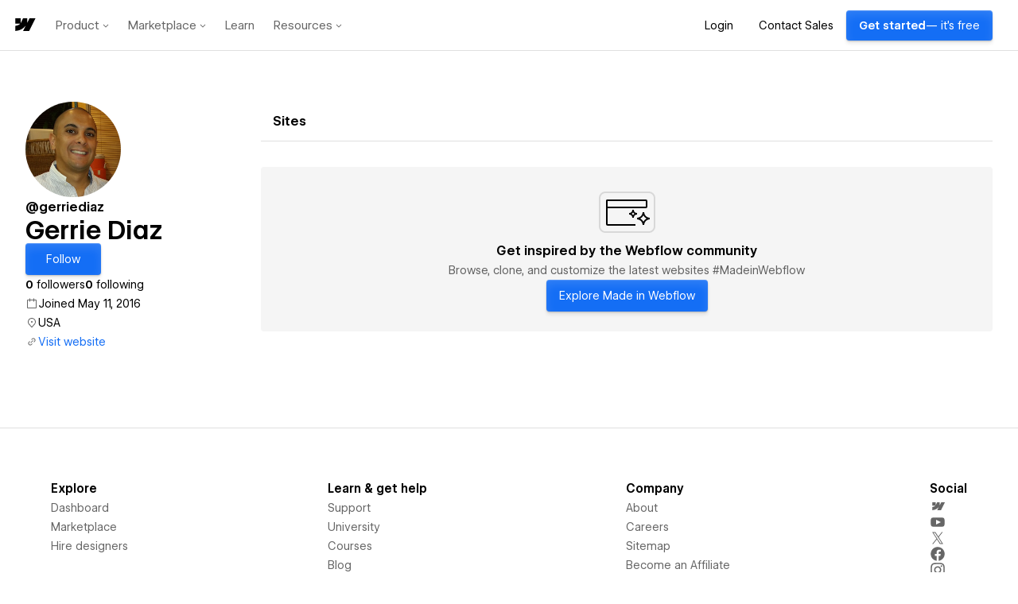

--- FILE ---
content_type: text/html
request_url: https://tzm.px-cloud.net/ns?c=bf6b17a0-fbe3-11f0-93b8-c32667372d9c
body_size: 164
content:
pBYmJ71nV4ITqVN4eVj00yJaE_8nmYD1uFIMGa1LRsgBFK_SprGffmaN1rK19OjfGzFkG2gZlp6GNnpAnKlm8Jpwsfo5qWYwNiUDSTjHMteCo7sJ2fOn81c4d2sRoBh0xsM5SYefFoWdKrmqDxJHvsThk9w0I8IiRhnv

--- FILE ---
content_type: application/javascript; charset=utf-8
request_url: https://webflow.com/TG2vkiqj/init.js
body_size: 86596
content:
// @license Copyright (C) 2014-2026 PerimeterX, Inc (www.perimeterx.com).  Content of this file can not be copied and/or distributed.
try{window._pxAppId="PXTG2vkiqj",function(){"use strict";function t(e){return t="function"==typeof Symbol&&"symbol"==typeof Symbol.iterator?function(t){return typeof t}:function(t){return t&&"function"==typeof Symbol&&t.constructor===Symbol&&t!==Symbol.prototype?"symbol":typeof t},t(e)}var e,n,r=window,a=document,o=navigator,i=location,c="undefined",u="boolean",s="number",f="string",l="function",h="object",d=null,v=["/init.js","/main.min.js"],p="https://collector-a.px-cloud.net/api/v2/collector/clientError?r=",m="pxhc",y="pxjsc",g="c",b="b",E=function(t,e){var n=t.length,r=e?Number(e):0;if(r!=r&&(r=0),!(r<0||r>=n)){var a,o=t.charCodeAt(r);return o>=55296&&o<=56319&&n>r+1&&(a=t.charCodeAt(r+1))>=56320&&a<=57343?1024*(o-55296)+a-56320+65536:o}},T=function(e,n,r){return n>>=0,r=String(t(r)!==c?r:" "),e.length>n?String(e):((n-=e.length)>r.length&&(r+=r.repeat(n/r.length)),r.slice(0,n)+String(e))};n=String.fromCharCode,e=function(){for(var t=[],e=0,r="",a=0,o=arguments.length;a!==o;++a){var i=+arguments[a];if(!(i<1114111&&i>>>0===i))throw RangeError("Invalid code point: "+i);i<=65535?e=t.push(i):(i-=65536,e=t.push(55296+(i>>10),i%1024+56320)),e>=16383&&(r+=n.apply(null,t),t.length=0)}return r+n.apply(null,t)};var S=e;function R(e){var n=function(e,n){if("object"!=t(e)||!e)return e;var r=e[Symbol.toPrimitive];if(void 0!==r){var a=r.call(e,n||"default");if("object"!=t(a))return a;throw new TypeError("@@toPrimitive must return a primitive value.")}return("string"===n?String:Number)(e)}(e,"string");return"symbol"==t(n)?n:String(n)}function I(t,e,n){return(e=R(e))in t?Object.defineProperty(t,e,{value:n,enumerable:!0,configurable:!0,writable:!0}):t[e]=n,t}function w(t){var e,n,r="0123456789abcdef",a="";for(n=0;n<t.length;n+=1)e=t.charCodeAt(n),a+=r.charAt(e>>>4&15)+r.charAt(15&e);return a}function M(t){var e,n="";for(e=0;e<32*t.length;e+=8)n+=String.fromCharCode(t[e>>5]>>>e%32&255);return n}function A(t,e,n){return e?n?U(e,t):w(U(e,t)):n?X(t):function(t){return w(X(t))}(t)}function x(t,e){t[e>>5]|=128<<e%32,t[14+(e+64>>>9<<4)]=e;var n,r,a,o,i,c=1732584193,u=-271733879,s=-1732584194,f=271733878;for(n=0;n<t.length;n+=16)r=c,a=u,o=s,i=f,c=V(c,u,s,f,t[n],7,-680876936),f=V(f,c,u,s,t[n+1],12,-389564586),s=V(s,f,c,u,t[n+2],17,606105819),u=V(u,s,f,c,t[n+3],22,-1044525330),c=V(c,u,s,f,t[n+4],7,-176418897),f=V(f,c,u,s,t[n+5],12,1200080426),s=V(s,f,c,u,t[n+6],17,-1473231341),u=V(u,s,f,c,t[n+7],22,-45705983),c=V(c,u,s,f,t[n+8],7,1770035416),f=V(f,c,u,s,t[n+9],12,-1958414417),s=V(s,f,c,u,t[n+10],17,-42063),u=V(u,s,f,c,t[n+11],22,-1990404162),c=V(c,u,s,f,t[n+12],7,1804603682),f=V(f,c,u,s,t[n+13],12,-40341101),s=V(s,f,c,u,t[n+14],17,-1502002290),c=k(c,u=V(u,s,f,c,t[n+15],22,1236535329),s,f,t[n+1],5,-165796510),f=k(f,c,u,s,t[n+6],9,-1069501632),s=k(s,f,c,u,t[n+11],14,643717713),u=k(u,s,f,c,t[n],20,-373897302),c=k(c,u,s,f,t[n+5],5,-701558691),f=k(f,c,u,s,t[n+10],9,38016083),s=k(s,f,c,u,t[n+15],14,-660478335),u=k(u,s,f,c,t[n+4],20,-405537848),c=k(c,u,s,f,t[n+9],5,568446438),f=k(f,c,u,s,t[n+14],9,-1019803690),s=k(s,f,c,u,t[n+3],14,-187363961),u=k(u,s,f,c,t[n+8],20,1163531501),c=k(c,u,s,f,t[n+13],5,-1444681467),f=k(f,c,u,s,t[n+2],9,-51403784),s=k(s,f,c,u,t[n+7],14,1735328473),c=C(c,u=k(u,s,f,c,t[n+12],20,-1926607734),s,f,t[n+5],4,-378558),f=C(f,c,u,s,t[n+8],11,-2022574463),s=C(s,f,c,u,t[n+11],16,1839030562),u=C(u,s,f,c,t[n+14],23,-35309556),c=C(c,u,s,f,t[n+1],4,-1530992060),f=C(f,c,u,s,t[n+4],11,1272893353),s=C(s,f,c,u,t[n+7],16,-155497632),u=C(u,s,f,c,t[n+10],23,-1094730640),c=C(c,u,s,f,t[n+13],4,681279174),f=C(f,c,u,s,t[n],11,-358537222),s=C(s,f,c,u,t[n+3],16,-722521979),u=C(u,s,f,c,t[n+6],23,76029189),c=C(c,u,s,f,t[n+9],4,-640364487),f=C(f,c,u,s,t[n+12],11,-421815835),s=C(s,f,c,u,t[n+15],16,530742520),c=O(c,u=C(u,s,f,c,t[n+2],23,-995338651),s,f,t[n],6,-198630844),f=O(f,c,u,s,t[n+7],10,1126891415),s=O(s,f,c,u,t[n+14],15,-1416354905),u=O(u,s,f,c,t[n+5],21,-57434055),c=O(c,u,s,f,t[n+12],6,1700485571),f=O(f,c,u,s,t[n+3],10,-1894986606),s=O(s,f,c,u,t[n+10],15,-1051523),u=O(u,s,f,c,t[n+1],21,-2054922799),c=O(c,u,s,f,t[n+8],6,1873313359),f=O(f,c,u,s,t[n+15],10,-30611744),s=O(s,f,c,u,t[n+6],15,-1560198380),u=O(u,s,f,c,t[n+13],21,1309151649),c=O(c,u,s,f,t[n+4],6,-145523070),f=O(f,c,u,s,t[n+11],10,-1120210379),s=O(s,f,c,u,t[n+2],15,718787259),u=O(u,s,f,c,t[n+9],21,-343485551),c=W(c,r),u=W(u,a),s=W(s,o),f=W(f,i);return[c,u,s,f]}function C(t,e,n,r,a,o,i){return F(e^n^r,t,e,a,o,i)}function X(t){return function(t){return M(x(N(t),8*t.length))}(B(t))}function B(t){return unescape(encodeURIComponent(t))}function k(t,e,n,r,a,o,i){return F(e&r|n&~r,t,e,a,o,i)}function N(t){var e,n=[];for(n[(t.length>>2)-1]=void 0,e=0;e<n.length;e+=1)n[e]=0;for(e=0;e<8*t.length;e+=8)n[e>>5]|=(255&t.charCodeAt(e/8))<<e%32;return n}function O(t,e,n,r,a,o,i){return F(n^(e|~r),t,e,a,o,i)}function V(t,e,n,r,a,o,i){return F(e&n|~e&r,t,e,a,o,i)}function F(t,e,n,r,a,o){return W((i=W(W(e,t),W(r,o)))<<(c=a)|i>>>32-c,n);var i,c}function U(t,e){return function(t,e){var n,r=N(t),a=[],o=[];for(a[15]=o[15]=void 0,r.length>16&&(r=x(r,8*t.length)),n=0;n<16;n+=1)a[n]=909522486^r[n],o[n]=1549556828^r[n];var i=x(a.concat(N(e)),512+8*e.length);return M(x(o.concat(i),640))}(B(t),B(e))}function P(t,e,n){return A(t,e,n)}function W(t,e){var n=(65535&t)+(65535&e);return(t>>16)+(e>>16)+(n>>16)<<16|65535&n}var _="function",Z=window,Y=document,G="ABCDEFGHIJKLMNOPQRSTUVWXYZabcdefghijklmnopqrstuvwxyz0123456789+/=",L=/[^+/=0-9A-Za-z]/,D=Z.atob,H=Z.btoa,j=t(D),Q=t(H);function z(t){return j===_?D(t):function(t){var e,n,r,a,o=[],i=0,c=t.length;try{if(L.test(t)||/=/.test(t)&&(/=[^=]/.test(t)||/={3}/.test(t)))return null;for(c%4>0&&(c=(t+=Z.Array(4-c%4+1).join("=")).length);i<c;){for(n=[],a=i;i<a+4;)n.push(G.indexOf(t.charAt(i++)));for(r=[((e=(n[0]<<18)+(n[1]<<12)+((63&n[2])<<6)+(63&n[3]))&255<<16)>>16,64===n[2]?-1:(65280&e)>>8,64===n[3]?-1:255&e],a=0;a<3;++a)(r[a]>=0||0===a)&&o.push(String.fromCharCode(r[a]))}return o.join("")}catch(t){return null}}(t)}function J(t){return Q===_?H(encodeURIComponent(t).replace(/%([0-9A-F]{2})/g,(function(t,e){return String.fromCharCode("0x"+e)}))):function(t){var e,n,r,a,o,i=Z.unescape||Z.decodeURI,c=0,u=0,s=[];if(!t)return t;try{t=i(encodeURIComponent(t))}catch(e){return t}do{e=(o=t.charCodeAt(c++)<<16|t.charCodeAt(c++)<<8|t.charCodeAt(c++))>>18&63,n=o>>12&63,r=o>>6&63,a=63&o,s[u++]=G.charAt(e)+G.charAt(n)+G.charAt(r)+G.charAt(a)}while(c<t.length);var f=s.join(""),l=t.length%3;return(l?f.slice(0,l-3):f)+"===".slice(l||3)}(t)}var K,q,$,tt=/[\\\"\u0000-\u001f\u007f-\u009f\u00ad\u0600-\u0604\u070f\u17b4\u17b5\u200c-\u200f\u2028-\u202f\u2060-\u206f\ufeff\ufff0-\uffff]/g,et={"\b":"\\b","\t":"\\t","\n":"\\n","\f":"\\f","\r":"\\r","\v":"\\v",'"':'\\"',"\\":"\\\\"},nt='"undefined"',rt="null";function at(){var e,n,r,a="";if('"'===q)for(;ct();){if('"'===q)return ct(),a;if("\\"===q)if(ct(),"u"===q){for(r=0,n=0;n<4&&(e=parseInt(ct(),16),isFinite(e));n+=1)r=16*r+e;a+=String.fromCharCode(r)}else{if(t(it[q])!==f)break;a+=it[q]}else a+=q}dt("Bad string")}function ot(){for(;q&&q<=" ";)ct()}var it={'"':'"',"\\":"\\","/":"/",b:"\b",f:"\f",n:"\n",r:"\r",t:"\t"};function ct(t){return t&&t!==q&&dt("Expected '".concat(t,"' instead of '").concat(q,"'")),q=$.charAt(K),K+=1,q}function ut(){var t="";for("-"===q&&(t="-",ct("-"));q>="0"&&q<="9";)t+=q,ct();if("."===q)for(t+=".";ct()&&q>="0"&&q<="9";)t+=q;if("e"===q||"E"===q)for(t+=q,ct(),"-"!==q&&"+"!==q||(t+=q,ct());q>="0"&&q<="9";)t+=q,ct();var e=+t;if(isFinite(e))return e;dt("Bad number")}function st(t){return tt.lastIndex=0,'"'+(tt.test(t)?t.replace(tt,lt):t)+'"'}function ft(){switch(ot(),q){case"{":return function(){var t,e={};if("{"===q){if(ct("{"),ot(),"}"===q)return ct("}"),e;for(;q;){if(t=at(),ot(),ct(":"),e.hasOwnProperty(t)&&dt('Duplicate key "'+t+'"'),e[t]=ft(),ot(),"}"===q)return ct("}"),e;ct(","),ot()}}dt("Bad object")}();case"[":return function(){var t=[];if("["===q){if(ct("["),ot(),"]"===q)return ct("]"),t;for(;q;){if(t.push(ft()),ot(),"]"===q)return ct("]"),t;ct(","),ot()}}dt("Bad array")}();case'"':return at();case"-":return ut();default:return q>="0"&&q<="9"?ut():function(){switch(q){case"t":return ct("t"),ct("r"),ct("u"),ct("e"),!0;case"f":return ct("f"),ct("a"),ct("l"),ct("s"),ct("e"),!1;case"n":return ct("n"),ct("u"),ct("l"),ct("l"),null}dt("Unexpected '".concat(q,"'"))}()}}function lt(t){var e=et[t];return e||"\\u"+("0000"+t.charCodeAt(0).toString(16)).slice(-4)}function ht(e){var n;switch(t(e)){case c:return"null";case u:return String(e);case s:var r=String(e);return"NaN"===r||"Infinity"===r?rt:r;case f:return st(e)}if(null===e||e instanceof RegExp)return rt;if(e instanceof Date)return['"',e.getFullYear(),"-",e.getMonth()+1,"-",e.getDate(),"T",e.getHours(),":",e.getMinutes(),":",e.getSeconds(),".",e.getMilliseconds(),'"'].join("");if(e instanceof Array){var a;for(n=["["],a=0;a<e.length;a++)n.push(ht(e[a])||nt,",");return n[n.length>1?n.length-1:n.length]="]",n.join("")}for(var o in n=["{"],e)e.hasOwnProperty(o)&&void 0!==e[o]&&n.push(st(o),":",ht(e[o])||nt,",");return n[n.length>1?n.length-1:n.length]="}",n.join("")}function dt(t){throw{name:"JsonError",message:"".concat(t," on ").concat($),stack:(new Error).stack}}function vt(t){$=t,K=0,q=" ";var e=ft();return ot(),q&&dt("Syntax error"),e}function pt(){return a.currentScript}function mt(){var t=function(){var t=null;if(void 0!==a.hidden)t="";else for(var e=["webkit","moz","ms","o"],n=0;n<e.length;n++)if(void 0!==a[e[n]+"Hidden"]){t=e[n];break}return t}();return a[(""===t?"v":"V")+"isibilityState"]}var yt,gt="HwBkQllqdjcbCw==",bt="382",Et="PXTG2vkiqj",Tt="HUZmCUh+LyhbHQgsBBVUKhxgek4MTCcoEVd5RCcGJAYTZik3WQwoMHMSGnIcZ2NQHnMiNzVBK2p0RGlEWytoIwVUaCEMSFskW2IpUVhZISsRB3gndwkoU05oI2AWG2E=";function St(e,n){if(e&&t(e.indexOf)===l)return e.indexOf(n);if(e&&e.length>=0){for(var r=0;r<e.length;r++)if(e[r]===n)return r;return-1}}function Rt(){for(var e=a.styleSheets,n={cssFromStyleSheets:0},o=0;o<e.length;o++){e[o].href&&n.cssFromStyleSheets++}if(r.performance&&t(r.performance.getEntriesByType)===l){var i=r.performance.getEntriesByType("resource");n.imgFromResourceApi=0,n.cssFromResourceApi=0,n.fontFromResourceApi=0;for(var c=0;c<i.length;c++){var u=i[c];"img"===u.initiatorType&&n.imgFromResourceApi++,("css"===u.initiatorType||"link"===u.initiatorType&&-1!==u.name.indexOf(".css"))&&n.cssFromResourceApi++,"link"===u.initiatorType&&-1!==u.name.indexOf(".woff")&&n.fontFromResourceApi++}}return n}function It(e){return t(Array.from)===l?Array.from(e):Array.prototype.slice.call(e)}function wt(){var e=i.protocol;return t(e)===f&&0===e.indexOf("http")?e:"https:"}function Mt(){return gt}function At(){return yt}function xt(e){return t(e)===h&&null!==e}var Ct=/(?:https?:)?\/\/client(?:-stg)?\.(?:perimeterx\.net|a\.pxi\.pub|px-cdn\.net|px-cloud\.net)\/PX[A-Za-z0-9]{4,8}\/main\.min\.js/g,Xt=function(){var t=pt();if(t){var e=a.createElement("a");return e.href=t.src,e.hostname===i.hostname}for(var n=0;n<a.scripts.length;n++){var r=a.scripts[n].src;if(r&&Ct.test(r))return!1;Ct.lastIndex=null}return!0}();function Bt(){return Et}function kt(){return+new Date}function Nt(){return Math.round(+new Date/1e3)}function Ot(){return Date.now()}function Vt(e){if(t(e)===f)return e.replace(/"/g,'\\"')}function Ft(t){yt=t}var Ut="?",Pt="ABCDEFGHIJKLMNOPQRSTUVWXYZabcdefghijklmnopqrstuvwxyz0123456789",Wt="R29vZ2xlfGdvb2dsZXxDb29raWVib3Q=",_t=48,Zt=57,Yt=10,Gt=20,Lt=0,Dt=[];function Ht(t){t=""+t;for(var e=Lt,n=0;n<t.length;n++){e=(e<<5)-e+t.charCodeAt(n),e|=0}return function(t){(t|=0)<0&&(t+=4294967296);return t.toString(16)}(e)}function jt(t){return t?t.replace(/\s{2,100}/g," ").replace(/[\r\n\t]+/g,"\n"):""}function Qt(t,e){var n=P(t,e);try{for(var r=function(t){for(var e="",n="",r=0;r<t.length;r++){var a=t.charCodeAt(r);a>=_t&&a<=Zt?e+=t[r]:n+=a%Yt}return e+n}(n),a="",o=0;o<r.length;o+=2)a+=r[o];return a}catch(t){}}function zt(e,n){try{var a=z("T2JqZWN0"),o=z("Z2V0T3duUHJvcGVydHlEZXNjcmlwdG9y"),i=r[a][o];if(t(i)!==l)return;return i(e,n)}catch(t){}}function Jt(t,e){var n=St(t,e);return-1!==n?n:(t.push(e),t.length-1)}function Kt(t){return Array.isArray?Array.isArray(t):"[object Array]"===Object.prototype.toString.call(t)}function qt(e,n){for(var r="",a=t(n)===f&&n.length>10?n.replace(/\s*/g,""):Pt,o=0;o<e;o++)r+=a[Math.floor(Math.random()*a.length)];return Dt.indexOf(r)>-1?qt(e,n):(Dt.push(r),r)}function $t(t,e){try{var n=zt(t,e);if(!n)return;var r="";for(var a in n)r+=n[a]+"";return Ht(r)}catch(t){}}function te(t,e){if(e/100>Math.random())return t()}function ee(e){if(e){try{for(var n in e){var r=e[n];if(t(r)===l&&!re(r))return!1}}catch(t){}return!0}}function ne(t){for(var e=[],n=0;n<t.length;n+=2)e.push(t[n]);return e}function re(e){return t(e)===l&&/\{\s*\[native code\]\s*\}/.test(""+e)}function ae(e,n){var r="";if(!e)return r;try{r+=e+""}catch(t){return r}var a=function(t){try{return Object.getPrototypeOf&&Object.getPrototypeOf(t)||t.__proto__||t.prototype}catch(t){}}(e);if(r+=e.constructor||a&&a.constructor||"",a){var o;for(var i in a){o=!0;try{a.hasOwnProperty(i)&&(r+=n?i:se(i,a))}catch(t){r+=i+(t&&t.message)}}if(!o&&t(Object.keys)===l){var c=Object.keys(a);if(c&&c.length>0)for(var u=0;u<c.length;u++)try{r+=n?c[u]:se(c[u],a)}catch(t){r+=c[u]+(t&&t.message)}}}try{for(var s in e)try{e.hasOwnProperty&&e.hasOwnProperty(s)&&(r+=n?s:se(s,e))}catch(t){r+=t&&t.message}}catch(t){r+=t&&t.message}return r}function oe(t,e){e||(e=i.href),t=t.replace(/[[\]]/g,"\\$&");var n=new RegExp("[?&]"+t+"(=([^&#]*)|&|#|$)").exec(e);if(!n)return null;var r=n[2];if(!r)return"";if(r=decodeURIComponent(r.replace(/\+/g," ")),"url"===t)try{r=z(r)}catch(t){}return r}function ie(t,e){for(var n="",r=0;r<t.length;r++)n+=String.fromCharCode(e^t.charCodeAt(r));return n}function ce(t){var e=[];if(!t)return e;for(var n,r=t.split("\n"),a=null,o=/^\s*at (.*?) ?\(?((?:file:\/\/|https?:\/\/|blob|chrome-extension|native|webpack:\/\/|eval|<anonymous>).*?)(?::(\d+))?(?::(\d+))?\)?\s*$/i,i=/^\s*(.*?)(?:\((.*?)\))?(?:^|@)((?:file|https?|blob|chrome|webpack|\[native).*?)(?::(\d+))?(?::(\d+))?\s*$/i,c=/^\s*at (?:((?:\[object object\])?.+) )?\(?((?:ms-appx|https?|webpack|blob):.*?):(\d+)(?::(\d+))?\)?\s*$/i,u=0,s=r.length;u<s;++u){if(n=o.exec(r[u]))a=[n[2]&&-1!==n[2].indexOf("native")?"":n[2],n[1]||Ut];else if(n=c.exec(r[u]))a=[n[2],n[1]||Ut];else{if(!(n=i.exec(r[u])))continue;a=[n[3],n[1]||Ut]}e.push(a)}return e}function ue(e,n,r,a){var o;try{o=r()}catch(t){}return t(o)===c&&(o=t(a)===c?"missing":a),e[n]=o,o}function se(t,e){try{return t+e[t]}catch(t){return t}}var fe=qt(4),le=qt(4),he=qt(4),de=qt(4),ve=qt(4),pe=qt(4),me=qt(4),ye=qt(4),ge=qt(4),be=qt(4),Ee=qt(4),Te=qt(4),Se=qt(4),Re=qt(4),Ie=qt(4),we=qt(4),Me=qt(4),Ae=qt(4),xe=qt(4),Ce=qt(4),Xe=qt(4),Be=qt(4),ke=qt(4),Ne=qt(4),Oe=qt(4),Ve=qt(4),Fe=qt(4),Ue=qt(4),Pe=qt(4),We=qt(4),_e=qt(4),Ze=qt(4),Ye=qt(4),Ge=qt(4),Le=qt(4),De=qt(4),He=qt(4),je=qt(4),Qe=qt(4),ze=qt(4),Je=qt(4),Ke=qt(4),qe=qt(4),$e=qt(4),tn=qt(4),en=qt(4),nn=qt(4),rn=qt(4),an=qt(4),on=qt(4),cn=qt(4),un=qt(4),sn=qt(4),fn=qt(4),ln=qt(4),hn=qt(4),dn=qt(4),vn=qt(4),pn=qt(4),mn=qt(4),yn=qt(4),gn=qt(4),bn=qt(4),En=qt(4),Tn=qt(4),Sn=qt(4),Rn=qt(4),In=qt(4),wn=qt(4),Mn=qt(4),An=qt(4),xn=qt(4),Cn=qt(4);qt(4),qt(4);var Xn,Bn=qt(4),kn=qt(4),Nn=qt(4),On=qt(4),Vn=qt(4),Fn=qt(4),Un=qt(4),Pn=qt(4),Wn=qt(4),_n=qt(4),Zn=qt(4),Yn=(I(I(I(I(I(I(I(I(I(I(Xn={},Ve,1),Fe,3),Ue,4),Pe,5),We,6),_e,7),Ze,8),Ye,9),Ge,10),Le,11),I(I(I(I(I(I(I(I(I(I(Xn,De,12),He,14),je,15),Qe,16),ze,17),Je,18),Ke,19),qe,20),$e,21),en,22),I(I(I(I(I(I(Xn,nn,23),rn,25),an,26),on,27),cn,28),tn,29));Xt&&function(){function t(t){try{var e=Bt(),n=e.substring(2),a=t.message,o=t.filename,i=t.lineno,c=t.colno,u=t.error,s=o.indexOf("/captcha.js")>-1,f=n&&o.indexOf(n)>-1&&(o.indexOf("/main.min.js")>-1||o.indexOf("/init.js")>-1);if(r.XMLHttpRequest&&(f||s)){0;var l=encodeURIComponent('{"appId":"'.concat(e,'","vid":"').concat(At()||"",'","tag":"').concat(Mt(),'","line":"').concat(i,":").concat(c,'","script":"').concat(o,'","contextID":"').concat(s?"C":"S","_").concat(Yn[Ve],'","stack":"').concat(u&&Vt(u.stack||u.stackTrace)||"",'","message":"').concat(Vt(a)||"",'"}')),h=new XMLHttpRequest;h.open("GET",p+l,!0),h.setRequestHeader("Content-Type","text/plain;charset=UTF-8"),h.send()}}catch(t){}}r.addEventListener("error",t)}();var Gn={on:function(t,e,n){this.subscribe(t,e,n,!1)},one:function(t,e,n){this.subscribe(t,e,n,!0)},off:function(t,e){var n,r;if(void 0!==this.channels[t])for(n=0,r=this.channels[t].length;n<r;n++){if(this.channels[t][n].fn===e){this.channels[t].splice(n,1);break}}},subscribe:function(t,e,n,r){void 0===this.channels&&(this.channels={}),this.channels[t]=this.channels[t]||[],this.channels[t].push({fn:e,ctx:n,once:r||!1})},trigger:function(e){if(this.channels&&this.channels.hasOwnProperty(e)){for(var n=Array.prototype.slice.call(arguments,1),r=[];this.channels[e].length>0;){var a=this.channels[e].shift();t(a.fn)===l&&a.fn.apply(a.ctx,n),a.once||r.push(a)}this.channels[e]=r}}},Ln={cloneObject:function(t){var e={};for(var n in t)t.hasOwnProperty(n)&&(e[n]=t[n]);return e},extend:function(t,e){var n=Ln.cloneObject(e);for(var r in n)n.hasOwnProperty(r)&&(t[r]=n[r]);return t}};function Dn(t,e){try{var n=t.message,a=t.name,o=t.stack;0;var i=encodeURIComponent('{"appId":"'.concat(r._pxAppId||"",'","vid":"').concat(At()||"",'","tag":"').concat(Mt(),'","name":"').concat(Vt(a)||"",'","contextID":"S_').concat(e,'","stack":"').concat(Vt(o)||"",'","message":"').concat(Vt(n)||"",'"}')),c=new XMLHttpRequest;c.open("GET",p+i,!0),c.setRequestHeader("Content-Type","text/plain;charset=UTF-8"),c.send()}catch(t){}}var Hn,jn,Qn,zn=z("VGh1LCAwMSBKYW4gMTk3MCAwMDowMDowMSBHTVQ=");function Jn(){try{if(Hn)return Hn;var t=i.hostname.split("."),e=t.pop();do{if(Kn(e="".concat(t.pop(),".").concat(e)))return Hn=e}while(t.length>0);return Hn=i.hostname}catch(t){return Dn(t,Yn[Le]),Hn=i.hostname}}function Kn(t){var e=!(arguments.length>1&&void 0!==arguments[1])||arguments[1],n="_pxttld=1",r="".concat(n,"; domain=").concat(t,"; SameSite=None; Secure; ").concat(e?"Partitioned;":"");try{if(a.cookie=r,a.cookie.indexOf(n)>-1)return a.cookie="".concat(r," expires=").concat(zn,";"),!0}catch(t){}return!!e&&Kn(t,!1)}var qn=!1,$n=!1;function tr(){$n=!0,qn&&er()}function er(){try{a.body.removeChild(Qn)}catch(t){}}function nr(t){var e=("; "+(arguments.length>1&&void 0!==arguments[1]?arguments[1]:Y).cookie).split("; ".concat(t,"="));if(e.length>1)return e.pop().split(";").shift()}var rr="";function ar(t){rr=z(t||"")}function or(){return rr}function ir(t){cr(t,-9e4,"",!0),cr(t,-9e4,"",!1)}function cr(t,e,n,r){var o=arguments.length>4&&void 0!==arguments[4]?arguments[4]:or();try{var i;null!==e&&("number"==typeof e||"string"==typeof e&&!isNaN(+e)?i=new Date(kt()+1e3*e).toUTCString().replace(/GMT$/,"UTC"):"string"==typeof e&&(i=e));var c=t+"="+n+"; expires="+i+"; path=/",u=(!0===r||"true"===r)&&Jn();return u&&(c=c+"; domain=."+u),a.cookie=c+"; "+o,nr(t)===n}catch(e){return nr(t)===n}}var ur="localStorage",sr="sessionStorage",fr="nStorage",lr=I(I({},ur,null),sr,null),hr=I(I({},ur,{}),sr,{});function dr(t,e){var n=yr(ur);try{n.setItem(t,J(ht(e)))}catch(t){}}function vr(e){if(null!==lr[e])return lr[e];try{var n=r[e];return lr[e]=t(n)===h&&function(t){try{var e=kt(),n="tk_"+e,r="tv_"+e;t.setItem(n,r);var a=t.getItem(n);return t.removeItem(n),null===t.getItem(n)&&a===r}catch(t){return!1}}(n),lr[e]}catch(t){return lr[e]=!1,lr[e]}}function pr(t){return function(e,n){var r=gr(e,!(arguments.length>2&&void 0!==arguments[2])||arguments[2]);try{return t.setItem(r,n),!0}catch(t){return!1}}}function mr(t){var e=yr(ur);try{return vt(z(e.getItem(t)))}catch(t){}}function yr(t){return vr(t)?function(t){var e=r[t];return{type:t,getItem:Er(e),setItem:pr(e),removeItem:br(e)}}(t):function(t){var e=hr[t];return{type:fr,getItem:function(t){return e[t]},setItem:function(t,n){return e[t]=n},removeItem:function(t){return e[t]=null}}}(t)}function gr(t,e){return e?Et+"_"+t:t}function br(t){return function(e){var n=!(arguments.length>1&&void 0!==arguments[1])||arguments[1];try{var r=gr(e,n);return t.removeItem(r),!0}catch(t){return!1}}}function Er(t){return function(e){var n=!(arguments.length>1&&void 0!==arguments[1])||arguments[1];try{var r=gr(e,n);return t.getItem(r)}catch(t){return!1}}}var Tr={};Tr[fe]=z("dG0="),Tr[le]=z("aWRwX3A="),Tr[he]=z("aWRwX2M="),Tr[de]=z("YmRk"),Tr[ve]=z("anNiX3J0"),Tr[pe]=z("YXh0"),Tr[me]=z("cmY="),Tr[ye]=z("ZnA="),Tr[ge]=z("Y2Zw"),Tr[be]=z("c2Nz"),Tr[Ee]=z("Y2M="),Tr[Te]=z("Y2Rl"),Tr[Se]=z("ZGR0Yw=="),Tr[Re]=z("ZGNm"),Tr[Ie]=z("ZmVk"),Tr[we]=z("ZHVmZA=="),Tr[Me]=z("d2Jj"),Tr[Ae]=z("Zmw="),Tr[xe]=z("Y2Nj"),Tr[Ce]=z("dWlpNA=="),Tr[Xe]=z("YWM="),Tr[Be]=z("aWM="),Tr[ke]=z("dXA="),Tr[Ne]=z("YWk="),Tr[Oe]=z("bmY=");var Sr="px-ff",Rr={},Ir={},wr=[],Mr=!1;function Ar(t){return Rr&&Rr.hasOwnProperty(t)}function xr(t){return Rr?Rr[t]:void 0}function Cr(t,e){Rr.hasOwnProperty(t)?e(Rr[t]):(Ir[t]||(Ir[t]=[]),Ir[t].push(e))}function Xr(t,e){var n=e.ff,r=e.ttl,a=e.args,o=t?a:"1";Rr[n]=o;var i=r&&parseInt(r)||0;i>0&&function(t,e,n){var r=mr(Sr)||{};r[t]={ttl:Nt()+e,val:n},dr(Sr,r)}(n,i,o),t&&Ir[n]&&kr(Ir[n]||[],o)}function Br(t){Mr?t():wr.push(t)}function kr(t,e){for(t=t.splice(0);t.length>0;)try{t.shift()(e)}catch(t){}}function Nr(){try{null[0]}catch(t){return t.stack||""}}function Or(t,e,n){return String(e).split(".").reduce((function(t,e){try{t=t[e]||n}catch(t){return n}return t}),t)}function Vr(t,e,n){var r=It(document.getElementsByTagName(e)).filter((function(e){return e.src&&(n=e.src,t.some((function(t){return-1!==n.indexOf(t)})));var n}))[0];return r&&r[n]}function Fr(t,e){var n=-1,a="",o=r.performance&&r.performance.getEntriesByType&&r.performance.getEntriesByType("resource").filter((function(n){return t.some((function(t){return-1!==n.name.indexOf(t)}))&&n.initiatorType===e}));if(Array.isArray(o)&&o.length>0){var i=o[0];"transferSize"in i&&(n=Math.round(i.transferSize/1024)),"name"in i&&(a=i.name)}return{resourceSize:n,resourcePath:a}}var Ur,Pr={cipher:"SHA512",len:36};try{if(("undefined"==typeof crypto?"undefined":t(crypto))!==c&&crypto&&crypto.getRandomValues){var Wr=new Uint8Array(16);(Ur=function(){return crypto.getRandomValues(Wr),Wr})()}}catch(t){Ur=void 0}if(!Ur){var _r=new Array(16);Ur=function(){for(var t,e=0;e<16;e++)0==(3&e)&&(t=4294967296*Math.random()),_r[e]=t>>>((3&e)<<3)&255;return _r}}for(var Zr=[],Yr=0;Yr<256;Yr++)Zr[Yr]=(Yr+256).toString(16).substr(1);var Gr=Ur(),Lr=[1|Gr[0],Gr[1],Gr[2],Gr[3],Gr[4],Gr[5]],Dr=16383&(Gr[6]<<8|Gr[7]),Hr=0,jr=0;function Qr(t,e){var n=e||0,r=Zr;return r[t[n++]]+r[t[n++]]+r[t[n++]]+r[t[n++]]+"-"+r[t[n++]]+r[t[n++]]+"-"+r[t[n++]]+r[t[n++]]+"-"+r[t[n++]]+r[t[n++]]+"-"+r[t[n++]]+r[t[n++]]+r[t[n++]]+r[t[n++]]+r[t[n++]]+r[t[n++]]}function zr(t,e,n,r){var a="";if(r)try{for(var o=((new Date).getTime()*Math.random()+"").replace(".",".".charCodeAt()).split("").slice(-16),i=0;i<o.length;i++)o[i]=parseInt(10*Math.random())*+o[i]||parseInt(Math.random()*Pr.len);a=Qr(o,0,Pr.cipher)}catch(t){}var c=e&&n||0,u=e||[],s=void 0!==(t=t||{}).clockseq?t.clockseq:Dr,f=void 0!==t.msecs?t.msecs:kt(),l=void 0!==t.nsecs?t.nsecs:jr+1,h=f-Hr+(l-jr)/1e4;if(h<0&&void 0===t.clockseq&&(s=s+1&16383),(h<0||f>Hr)&&void 0===t.nsecs&&(l=0),l>=1e4)throw new Error("uuid.v1(): Can't create more than 10M uuids/sec");Hr=f,jr=l,Dr=s;var d=(1e4*(268435455&(f+=122192928e5))+l)%4294967296;u[c++]=d>>>24&255,u[c++]=d>>>16&255,u[c++]=d>>>8&255,u[c++]=255&d;var v=f/4294967296*1e4&268435455;u[c++]=v>>>8&255,u[c++]=255&v,u[c++]=v>>>24&15|16,u[c++]=v>>>16&255,u[c++]=s>>>8|128,u[c++]=255&s;for(var p=t.node||Lr,m=0;m<6;m++)u[c+m]=p[m];var y=e||Qr(u);return a===y?a:y}var Jr,Kr=z("cGF5bG9hZD0="),qr=z("YXBwSWQ9"),$r=z("dGFnPQ=="),ta=z("dXVpZD0="),ea=z("eHV1aWQ9"),na=z("ZnQ9"),ra=z("c2VxPQ=="),aa=z("Y3M9"),oa=z("cGM9"),ia=z("c2lkPQ=="),ca=z("dmlkPQ=="),ua=z("anNjPQ=="),sa=z("Y2k9"),fa=z("cHhoZD0="),la=z("ZW49"),ha=z("cnNjPQ=="),da=z("Y3RzPQ=="),va=z("cHhhYz0="),pa=z("aGlkPQ=="),ma=z("Ymk9"),ya=z("YXBwbGljYXRpb24veC13d3ctZm9ybS11cmxlbmNvZGVk"),ga=z("X3B4VXVpZA=="),ba=z("X3B4QWN0aW9u"),Ea=z("X3B4TW9kYWw=");function Ta(){return r[Ea]}function Sa(){return r[ba]}var Ra,Ia,wa=null;function Ma(t){Jr=t}function Aa(){return r[ga]}function xa(t){wa=t}function Ca(){return wa}function Xa(){return Jr||(Sa()?(t(Jr=Aa()||oe("uuid")||zr())===f&&36!==Jr.length&&(Jr=(Jr=Jr.replace(":true","")).trim()),Aa()||(e=Jr,r[ga]=e)):Jr=zr(),Jr);var e}function Ba(){try{if(-1!==o.userAgent.indexOf("Chrome")&&r.console.context){Ra=0;var t=new EvalError;Object.defineProperty(t,"name",{get:function(){return Ra++,""}}),console.context().log("%c",t)}}catch(t){}}function ka(){try{if(-1!==o.userAgent.indexOf("Firefox")){Ia=0;var t=new Image;t.onerror=function(){try{-1!==Error().stack.indexOf(z("RXZlbnRIYW5kbGVyTm9uTnVsbA=="))&&(Ia=1)}catch(t){}},t.src=z("YWJvdXQ6Ymxhbms=")}}catch(t){}}var Na,Oa,Va,Fa,Ua,Pa,Wa,_a,Za,Ya,Ga,La,Da,Ha,ja,Qa,za,Ja,Ka,qa,$a,to,eo,no,ro,ao,oo,io,co=z("X3B4TW9uaXRvckFicg=="),uo=z("X3B4QWJy"),so=z("cHgtY2FwdGNoYQ=="),fo=z("Zy1yZWNhcHRjaGE="),lo=z("X3B4aGQ="),ho=z("X3B4dmlk"),vo=z("aXNUcnVzdGVk"),po=z("cHhzaWQ="),mo=z("cHhjdHM="),yo=z("cHhfc3Nk"),go=kt(),bo=Ln.extend({},Gn),Eo="no_fp",To=0,So=!1,Ro=z("X3B4TW9iaWxl"),Io=z("aHR0cDovL2xvY2FsaG9zdDozMTQ2MC9mYXZpY29uLnBuZw=="),wo=z("Y2hyb21lLWV4dGVuc2lvbjovL2tjZG9uZ2liZ2NwbG1hYWdubWdwamhwamdtbWFhYWFhL2xvY2FsZS5qcw=="),Mo={Events:bo,ClientUuid:Xa(),setChallenge:function(t){To=1,Ma(t)}},Ao=((Ha=ce(Nr()))[Ha.length-1]||{})[0],xo=3600,Co=yr(ur),Xo=yr(sr),Bo=z("cHhfaHZk"),ko=4210,No=z("X3B4YWM="),Oo=z("cGVybWlzc2lvbl9kZW5pZWQ="),Vo=z("bm9fcGVybWlzc2lvbnM=");function Fo(t){if(t)try{return J(ie(t,ko))}catch(t){}}function Uo(){return _a&&_a.length>0}function Po(){return r.self!==r.top}function Wo(){return r[Ro]}function _o(){So=Ar(Tr[me])}function Zo(e){var n,a=null,o=(n=Bt(),(r._pxAppId===n?"":n)||"");if(Mo.pxParams&&Mo.pxParams.length){a={};for(var i=0;i<Mo.pxParams.length;i++)a["p"+(i+1)]=Mo.pxParams[i]}else if(e)for(var u=1;u<=10;u++){var s=e[o+"_pxParam"+u];t(s)!==c&&((a=a||{})["p"+u]=s+"")}return a}function Yo(){var t=parseInt(xr(Tr[pe]));return isNaN(t)?xo:t}function Go(){!function(){try{_a=r.speechSynthesis.getVoices(),r.speechSynthesis.onvoiceschanged=function(){(!_a||_a&&0===_a.length)&&(_a=r.speechSynthesis.getVoices())}}catch(t){}}(),function(){if(!(Za=Or(a,"currentScript.src",null))){var t=Fr(v,"script").resourcePath;Za=t}}(),function(){try{if(!o.permissions)return void(Va=Vo);"denied"===Notification.permission&&o.permissions.query({name:"notifications"}).then((function(t){"prompt"===t.state&&(Va=Oo)}))}catch(t){}}(),function(){try{navigator.userAgentData&&navigator.userAgentData.getHighEntropyValues(["architecture","bitness","brands","mobile","model","platform","platformVersion","uaFullVersion"]).then((function(t){Fa=t}))}catch(t){}}(),function(){try{var t=r.performance&&r.performance.memory;t&&(Ua=t.jsHeapSizeLimit,Pa=t.totalJSHeapSize,Wa=t.usedJSHeapSize)}catch(t){}}(),function(){try{(Qn=a.createElement("iframe")).style.display="none",Qn.onload=function(){jn=Qn.contentWindow,Qn.onload=void 0},a.body.appendChild(Qn),jn=Qn.contentWindow}catch(t){}}(),Ba(),ka(),function(){try{var e=false;if(!e||t(e)!==l)return;var n=0.000000;Ya=te(e,n)}catch(t){Dn(t,Yn[$e])}}(),function(){if(!o.storage||!o.storage.estimate)return void(Ga=P(Eo));o.storage.estimate().then((function(t){Ga=P(t&&t.quota||Eo)})).catch((function(){Ga=P(Eo)}))}(),function(){if(1===o.hardwareConcurrency){var t=new Image;t.onload=function(){La=1},t.src=Io;try{fetch(wo,{method:"HEAD",mode:"no-cors"}).then((function(t){(t.ok||200===t.status)&&(Da=1)})).catch((function(){}))}catch(t){}}}()}function Lo(t){t&&(ro=P(t),Co.setItem(Bo,ro))}function Do(){return Ka&&parseInt(Ka)}function Ho(){if(ao)return ao;try{return(ao=Xo.getItem(po,!1))||""}catch(t){return""}}function jo(){return Ka}function Qo(){var t=a.getElementById(so);return t&&t.getElementsByTagName("iframe").length>0}function zo(){return r[uo]}function Jo(t,e,n){Na&&!n||(cr(mo,null,t,e),Na=t)}function Ko(){return!!Element.prototype.attachShadow}function qo(){return ro||(ro=Co.getItem(Bo))}function $o(t){var e=arguments.length>1&&void 0!==arguments[1]?arguments[1]:Yo();return!!t&&(new Date).getTime()-t>1e3*e}function ti(){return ja}function ei(){return r.performance&&t(r.performance.now)===l}function ni(){if(ei())return Math.round(r.performance.now())}var ri={},ai={},oi=void 0,ii="s",ci="c";function ui(t){var e=si()-ri[t];return ai[t]=ai[t]||{},ai[t][ii]=ai[t][ii]?ai[t][ii]+e:e,ai[t][ci]=ai[t][ci]?ai[t][ci]+1:1,function(t){return t>=0?parseInt(t):oi}(e)}function si(){return ei()?r.performance.now():kt()}var fi,li=z("aXNUcnVzdGVk"),hi=20,di=kt(),vi=11,pi=1,mi=(z("c2NyaXB0"),function(){var t="mousewheel";try{r&&o&&/Firefox/i.test(o.userAgent)&&(t="DOMMouseScroll")}catch(t){}return t}()),yi=r.MutationObserver||r.WebKitMutationObserver||r.MozMutationObserver;function gi(e,n){yi&&!e||t(n)!==l||new yi((function(e){e.forEach((function(e){if(e&&"attributes"===e.type){var r=e.attributeName,a=r&&e.target&&t(e.target.getAttribute)===l&&Element.prototype.getAttribute.call(e.target,e.attributeName);n(e.target,r,a)}}))})).observe(e,{attributes:!0})}function bi(t){try{return!!(t.offsetWidth||t.offsetHeight||t.getClientRects&&t.getClientRects().length)}catch(t){}}function Ei(t){var e=c;return t&&t.hasOwnProperty(li)&&(e=t[li]&&"false"!==t[li]?"true":"false"),e}function Ti(t,e){if(1===e.getElementsByTagName(t.tagName).length)return t.tagName;for(var n=0;n<e.children.length;n++)if(e.children[n]===t)return t.tagName+":nth-child("+(n+1)+")"}function Si(t,e){if(!(t&&(t instanceof Element||xt(t)&&1===t.nodeType)))return"";var n,r=t[di];if(r)return e?Ii(r):r;try{n=function(t){if(t.id)return"#"+t.id;for(var e,n="",r=0;r<hi;r++){if(!(t&&t instanceof Element))return n;if("html"===t.tagName.toLowerCase())return n;if(t.id)return"#"+t.id+n;if(!((e=Ai(t))instanceof Element))return t.tagName+n;if(Mi(n=Ti(t,e)+n))return n;t=e,n=">"+n}}(t),n=n.replace(/^>/,""),n=e?Ii(n):n,t[di]=n}catch(t){}return n||t.id||t.tagName||""}function Ri(t){if(t)return t.target||t.toElement||t.srcElement}function Ii(e){if(t(e)===f)return e.replace(/:nth-child\((\d+)\)/g,(function(t,e){return e}))}function wi(t){try{var e=Element.prototype.getBoundingClientRect.call(t);return{left:e.left,top:e.top}}catch(t){return{left:-1,top:-1}}}function Mi(t){try{return 1===a.querySelectorAll(t).length}catch(t){return!1}}function Ai(t){if(t){var e=t.parentNode||t.parentElement;return e&&e.nodeType!==vi?e:null}}function xi(e,n){e&&t(e.clientX)===s&&t(e.clientY)===s&&(n.x=+(e.clientX||-1).toFixed(2),n.y=+(e.clientY||-1).toFixed(2))}function Ci(){return fi}function Xi(t){return(t||kt())-(Ci()||0)}function Bi(t){fi=t}var ki,Ni=!0;try{var Oi=Object.defineProperty({},"passive",{get:function(){return Ni=!1,!0}});r.addEventListener("test",null,Oi)}catch(t){}function Vi(e,n,r,a){try{var o;if(e&&n&&t(r)===l&&t(n)===f)if(t(e.addEventListener)===l)Ni?(o=!1,t(a)===u?o=a:a&&t(a.useCapture)===u?o=a.useCapture:a&&t(a.capture)===u&&(o=a.capture)):t(a)===h&&null!==a?(o={},a.hasOwnProperty("capture")&&(o.capture=a.capture||!1),a.hasOwnProperty("once")&&(o.once=a.once),a.hasOwnProperty("passive")&&(o.passive=a.passive),a.hasOwnProperty("mozSystemGroup")&&(o.mozSystemGroup=a.mozSystemGroup)):o={passive:!0,capture:t(a)===u&&a||!1},e.addEventListener(n,r,o);else t(e.attachEvent)===l&&e.attachEvent("on"+n,r)}catch(t){}}function Fi(e,n,r){try{e&&n&&t(r)===l&&t(n)===f&&(t(e.removeEventListener)===l?e.removeEventListener(n,r):t(e.detachEvent)===l&&e.detachEvent("on"+n,r))}catch(t){}}function Ui(t){return t?Vi:Fi}var Pi=[],Wi=[],_i=!1;function Zi(){_i||(_i=!0,Li(Wi))}function Yi(t,e){ki||(ki=!0,Vi(r,"pagehide",Zi)),Wi.push({handler:t,runLast:e})}function Gi(e){t(a.readyState)===c||"interactive"!==a.readyState&&"complete"!==a.readyState?(Pi.length||Di((function(){Bi(Ci()||kt()),Li(Pi)})),Pi.push({handler:e})):(Bi(Ci()||kt()),e())}function Li(e){var n;if(e&&e.length){for(var r=0;r<e.length;r++)try{e[r].runLast&&t(n)!==l?n=e[r].handler:e[r].handler()}catch(t){}t(n)===l&&n(),e=[]}}function Di(t){var e=!1;function n(){e||(e=!0,t())}if(a.addEventListener)a.addEventListener("DOMContentLoaded",n,!1);else if(a.attachEvent){var o;try{o=null!==r.frameElement}catch(t){o=!1}a.documentElement.doScroll&&!o&&function t(){if(!e)try{a.documentElement.doScroll("left"),n()}catch(e){setTimeout(t,50)}}(),a.attachEvent("onreadystatechange",(function(){"complete"===a.readyState&&n()}))}if(r.addEventListener)r.addEventListener("load",n,!1);else if(r.attachEvent)r.attachEvent("onload",n);else{var i=r.onload;r.onload=function(){i&&i(),n()}}}function Hi(e){for(var n=arguments.length,r=new Array(n>1?n-1:0),a=1;a<n;a++)r[a-1]=arguments[a];return t(Object.assign)===_?Object.assign.apply(Object,Array.prototype.slice.call(arguments)):e?(r.forEach((function(t){for(var n in t)Object.prototype.hasOwnProperty.call(t,n)&&(e[n]=t[n])})),e):void 0}Di((function(){Bi(Ci()||kt())}));var ji,Qi,zi,Ji,Ki,qi,$i=z("aW5uZXJIVE1M"),tc=z("aWZyYW1l"),ec=z("dmFsdWU="),nc=z("cmVjYXB0Y2hh"),rc=z("aGFuZGxlQ2FwdGNoYQ=="),ac=z("Zy1yZWNhcHRjaGEtcmVzcG9uc2U="),oc=z("cmVjYXB0Y2hhLXRva2Vu"),ic=z("L2JmcmFtZT8="),cc=[],uc=[],sc=[],fc=[],lc=[],hc=null,dc=200,vc=40,pc=qt(10),mc=0,yc=!1;function gc(){!function(e,n){if(yi&&e&&t(n)===l){var r=new yi((function(t){t.forEach((function(t){t&&"childList"===t.type&&n(t.addedNodes,t.removedNodes)}))}));r.observe(e,{childList:!0,subtree:!0})}}(zi,(function(t,e){if(t&&t.length){for(var n=[],r=0;r<t.length;r++)n.push(Si(t[r]));Ec("bRZWEyh8WCY=",{"T3A0NQkTPwE=":n},!0)}if(e&&e.length){for(var a=[],o=0;o<e.length;o++)a.push(Si(e[o]));Ec("XQYmAxhoKDg=",{"T3A0NQkTPwE=":a},!0)}}))}function bc(){null===hc&&(hc={},setTimeout(Tc,0)),hc[Fn]=Ji.style.left,hc[Un]=Ji.style.top,hc[Pn]=Ki.style.width,hc[Wn]=Ki.style.height}function Ec(t,e){var n=arguments.length>2&&void 0!==arguments[2]&&arguments[2];if(mc<dc){var r=ce(Nr()),a=r[r.length-1]||{},o=a[0]||"",i=a[1]||"";if(!n&&-1!==o.indexOf(Ao))return;mc++,sc.push(Hi({"Rll9HAMwdS0=":t,"TBd3Ugl/f2A=":Jt(uc,i),"RT4+ewNdNk0=":Jt(cc,o)},e))}}function Tc(){var t;null!==hc&&fc.length<vc&&((t="-"===hc[Fn][0]||"-"===hc[Un][0]?"0":hc[Pn]+" "+hc[Wn])!==fc[fc.length-1]&&(fc.push(t),lc.push(ui(pc))));hc=null}function Sc(t,e,n){var r=t[e];r&&(t[e]=function(){var t=It(arguments);try{Ec(n,{"T3A0NQkTPwE=":t})}catch(t){}return r.apply(this,t)})}function Rc(e,n){qi=n,t(Object.getOwnPropertyDescriptor)===l&&function(){var t=a.getElementById(so);if(t&&t instanceof r.Element){if(Cc(t))return zi=t.firstChild,void Ic();var e=Object.getOwnPropertyDescriptor(Element.prototype,"innerHTML");if(e&&e.set){var n=Hi({},e),o=!1;n.set=function(n){var r=e.set.call(this,n);return o||(o=!0,Cc(t)&&(zi=t.firstChild,Ic())),r},Object.defineProperty(t,"innerHTML",n)}}}()}function Ic(){if(Xc())return wc(),void Yi(Mc.bind(this,!1));var t=HTMLDivElement.prototype.appendChild,e=!1;HTMLDivElement.prototype.appendChild=function(n){var r=t.apply(this,It(arguments));return!e&&HTMLIFrameElement.prototype.isPrototypeOf(n)&&n.src.indexOf(nc)>=0&&(e=!0,delete HTMLDivElement.prototype.appendChild,Xc()&&(wc(),Yi(Mc.bind(this,!1)))),r}}function wc(){!function(){if(("undefined"==typeof MutationObserver?"undefined":t(MutationObserver))!==l)return;var e=HTMLDivElement.prototype.appendChild,n=!1;HTMLDivElement.prototype.appendChild=function(t){var r=e.apply(this,It(arguments));return!n&&t instanceof HTMLIFrameElement&&t.src.indexOf(ic)>=0&&(n=!0,delete HTMLDivElement.prototype.appendChild,Ji=this.parentElement,Ki=t,gi(Ji,bc),gi(Ki,bc)),r}}();var e,n,o,i,c=a.getElementById(oc);t(r[rc])===l&&(e=r[rc],r[rc]=function(){var t=It(arguments);try{Mc(!0)}catch(t){}e.apply(this,t)}),Sc(a,z("cXVlcnlTZWxlY3Rvcg=="),"FwhsDVJmZT0="),Sc(a,z("Z2V0RWxlbWVudEJ5SWQ="),"ICNbJmVIUxY="),Sc(a,z("cXVlcnlTZWxlY3RvckFsbA=="),"Q3w4OQUQMw0="),Sc(a,z("Z2V0RWxlbWVudHNCeU5hbWU="),"EXJqN1cQZwY="),Sc(a,z("Z2V0RWxlbWVudHNCeVRhZ05hbWU="),"LnFVdGgfW08="),Sc(a,z("Z2V0RWxlbWVudHNCeVRhZ05hbWVOUw=="),"ZjkdPCNTFA8="),Sc(a,z("Z2V0RWxlbWVudHNCeUNsYXNzTmFtZQ=="),"PSYGY3tKCFY="),n="PX12457",Sc(o=Element.prototype,z("Z2V0QXR0cmlidXRl"),n),Sc(o,z("Z2V0QXR0cmlidXRlTlM="),n),Sc(o,z("Z2V0QXR0cmlidXRlTm9kZQ=="),n),Sc(o,z("Z2V0QXR0cmlidXRlTm9kZU5T"),n),Ac(ji,ec),Ac(ji,$i),Ac(zi,$i),gi(zi,xc),gi(ji,xc),gi(Qi,xc),gi(c,xc),gc(),i=HTMLFormElement.prototype.submit,HTMLFormElement.prototype.submit=function(){var t=It(arguments);try{Ec("cg0JSDRjAHo=",t)}catch(t){}return i.apply(this,t)},ri[pc]=si()}function Mc(t){if(!yc){yc=!0,Tc();var e={"GCsjLl5IKxU=":sc,"ViltLBNHYhg=":uc,eyRAZjhL:t,"LDdXMmpYUwU=":cc,"P2AEJXoJCRU=":sc.length,"S3QwMQ0WPAA=":fc,"YGMbZiUJEFY=":ui(pc),"JD9fOmFWUQs=":lc};if(t){var n=ce(Nr()),r=n[n.length-1]||{};e["TBd3Ugl/f2A="]=Jt(uc,r[1]),e["RT4+ewNdNk0="]=Jt(cc,r[0])}qi("LVYWU2s5G2E=",e)}}function Ac(e,n){if(t(Object.defineProperty)===l&&t(Object.getOwnPropertyDescriptor)===l&&t(Object.getPrototypeOf)===l){var r=function(t,e){for(;null!==t;){var n=Object.getOwnPropertyDescriptor(t,e);if(n)return n;t=Object.getPrototypeOf(t)}return null}(Object.getPrototypeOf(e),n);if(null===r){var a=Hi({},r,{get:function(){try{Ec("XiFlJBhDaBI=",{"RT4+ewBVN0g=":n,"TBd3Ugp0eWE=":Si(this,!0)})}catch(t){}if(t(r.get)===l)return r.get.call(this)},set:function(e){try{Ec("cg0JSDRvBXg=",{"RT4+ewBVN0g=":n,"TBd3Ugp0eWE=":Si(this,!0)})}catch(t){}if(t(r.set)===l)return r.set.call(this,e)}});Object.defineProperty(e,n,a)}}}function xc(t,e,n){e&&qi("XQYmAxtvLjU=",{"HwBkBVljaT8=":e||"","HCcnIllPLxI=":n||"","a1RQUS04WWE=":Si(t,!0)})}function Cc(e){return!!(e.firstElementChild&&e.firstElementChild instanceof r.Element&&t(e.firstElementChild.getAttribute)===l)&&e.firstElementChild.className===fo}function Xc(){if(ji=a.getElementById(ac)){var t=zi.getElementsByTagName(tc)[0];return t&&/recaptcha/gi.test(t.getAttribute("src")||"")&&(Qi=t),Qi&&ji}}function Bc(t,e){return Bc=Object.setPrototypeOf?Object.setPrototypeOf.bind():function(t,e){return t.__proto__=e,t},Bc(t,e)}function kc(){try{var t=!Boolean.prototype.valueOf.call(Reflect.construct(Boolean,[],(function(){})))}catch(t){}return(kc=function(){return!!t})()}function Nc(t,e){(null==e||e>t.length)&&(e=t.length);for(var n=0,r=new Array(e);n<e;n++)r[n]=t[n];return r}function Oc(t,e){if(t){if("string"==typeof t)return Nc(t,e);var n=Object.prototype.toString.call(t).slice(8,-1);return"Object"===n&&t.constructor&&(n=t.constructor.name),"Map"===n||"Set"===n?Array.from(t):"Arguments"===n||/^(?:Ui|I)nt(?:8|16|32)(?:Clamped)?Array$/.test(n)?Nc(t,e):void 0}}function Vc(t){return function(t){if(Array.isArray(t))return Nc(t)}(t)||function(t){if("undefined"!=typeof Symbol&&null!=t[Symbol.iterator]||null!=t["@@iterator"])return Array.from(t)}(t)||Oc(t)||function(){throw new TypeError("Invalid attempt to spread non-iterable instance.\nIn order to be iterable, non-array objects must have a [Symbol.iterator]() method.")}()}var Fc=2;function Uc(e,n){var r=n[wn]||null,a=n[Mn]||null,o=0,i=function n(){try{var i,c,u=++o===Fc,s=!1;if("object"===t(this))try{i=Object.getPrototypeOf(this)===n.prototype}catch(t){}try{c=Array.prototype.slice.call(arguments)}catch(t){s=!0}var f=I(I(I({},An,i?null:this),xn,c),Cn,null);if(!u&&!s&&r)try{r(f)}catch(t){s=!0}if(i?f[An]=f[Cn]=function(t,e,n){if(kc())return Reflect.construct.apply(null,arguments);var r=[null];r.push.apply(r,e);var a=new(t.bind.apply(t,r));return n&&Bc(a,n.prototype),a}(e,Vc(f[xn])):f[Cn]=e.apply(f[An],f[xn]),!u&&!s&&a)try{a(f)}catch(t){}return f[Cn]}finally{o--}};return function(t,e){try{Object.defineProperty(t,"name",{value:e.name})}catch(t){}try{Object.defineProperty(t,"length",{value:e.length})}catch(t){}try{"function"==typeof e.toString&&(t.toString=function(){return this.hasOwnProperty("toString")?e.toString():this.toString()})}catch(t){}}(i,e),i}function Pc(t,e,n){!function(t,e,n){var r;try{r=Object.getOwnPropertyDescriptor(t,e)}catch(t){}if(!r||!r.configurable||!r.value)return;r.value=Uc(r.value,n);try{Object.defineProperty(t,e,r)}catch(t){}}(t.prototype,e,n)}var Wc,_c,Zc,Yc=[z("X19kcml2ZXJfZXZhbHVhdGU="),z("X193ZWJkcml2ZXJfZXZhbHVhdGU="),z("X19zZWxlbml1bV9ldmFsdWF0ZQ=="),z("X19meGRyaXZlcl9ldmFsdWF0ZQ=="),z("X19kcml2ZXJfdW53cmFwcGVk"),z("X193ZWJkcml2ZXJfdW53cmFwcGVk"),z("X19zZWxlbml1bV91bndyYXBwZWQ="),z("X19meGRyaXZlcl91bndyYXBwZWQ="),z("X1NlbGVuaXVtX0lERV9SZWNvcmRlcg=="),z("X3NlbGVuaXVt"),z("Y2FsbGVkU2VsZW5pdW0="),z("JGNkY19hc2RqZmxhc3V0b3BmaHZjWkxtY2ZsXw=="),z("JGNocm9tZV9hc3luY1NjcmlwdEluZm8="),z("X18kd2ViZHJpdmVyQXN5bmNFeGVjdXRvcg=="),z("d2ViZHJpdmVy"),z("X193ZWJkcml2ZXJGdW5j"),z("ZG9tQXV0b21hdGlvbg=="),z("ZG9tQXV0b21hdGlvbkNvbnRyb2xsZXI="),z("X19sYXN0V2F0aXJBbGVydA=="),z("X19sYXN0V2F0aXJDb25maXJt"),z("X19sYXN0V2F0aXJQcm9tcHQ="),z("X193ZWJkcml2ZXJfc2NyaXB0X2Zu"),z("X1dFQkRSSVZFUl9FTEVNX0NBQ0hF")],Gc=[].concat(Yc,[z("dHVybkludG9QYXJlbnRBc05lZWRlZA=="),z("YWxsX2J5X2F0dHI="),z("YWxsX2J5X3RhZw=="),z("X19fZHVtcFk="),z("X19fZHVtcA==")]),Lc=[].concat(Yc),Dc=[z("ZHJpdmVyLWV2YWx1YXRl"),z("d2ViZHJpdmVyLWV2YWx1YXRl"),z("c2VsZW5pdW0tZXZhbHVhdGU="),z("d2ViZHJpdmVyQ29tbWFuZA=="),z("d2ViZHJpdmVyLWV2YWx1YXRlLXJlc3BvbnNl")],Hc=[z("d2ViZHJpdmVy"),z("Y2RfZnJhbWVfaWRf")],jc=[],Qc=[],zc=1e3;function Jc(t){if(r.Element.prototype.insertAdjacentElement){var e=z("cnVubmluZyBzaG93LXBvaW50ZXItYW5p");Pc(Element,"insertAdjacentElement",I({},wn,(function(n){try{n[An]instanceof HTMLBodyElement&&2===n[xn].length&&n[xn][1]instanceof HTMLDivElement&&n[xn][1].id&&n[xn][1].style.cssText.indexOf(e)>-1&&(t("PX12682"),ou())}catch(t){Dn(t,Yn[an])}})))}}function Kc(t){var e=[z("c3RvcmVJdGVt"),z("cmV0cmlldmVJdGVt"),z("aXNOb2RlUmVhY2hhYmxlXw==")];try{for(var n=Object.getOwnPropertyNames(a),r=0;r<n.length;r++)try{for(var o=a[n[r]],i=Object.getOwnPropertyNames(o.__proto__).toString(),c=0;c<e.length&&-1!==i.indexOf(e[c]);c++)c===e.length-1&&t("PX11362")}catch(t){}}catch(t){}}function qc(t){var e=z("Q2hyb21lRHJpdmVyd2plcnM5MDhmbGpzZGYzNzQ1OWZzZGZnZGZ3cnU9");try{var n=a.cookie.indexOf(e);-1!==n&&t("PX12132",n)}catch(t){}}function $c(t,e){for(var n=-1,a=0;a<e.length;a++){var o=e[a];if(r.Element.prototype.getAttribute.call(t,o)){n=a;break}}return n}function tu(t,e){e(t||nu)}function eu(t){var e=iu(a,Lc);-1!==e&&t("PX11910",e)}function nu(t,e){var n=t+e;if(-1===Qc.indexOf(n)){Qc.push(n);var r={PX12210:t,PX12343:e};jc.push(r)}}function ru(t,e,n,r){Wc=!1,(_c=uu.bind(null,e,n))(r),r||(Zc=setInterval(_c,zc))}function au(t){if(!(z("cHhfdGhlcmVfaXNfbm9fd2F5X2l0X2lzX29uX3RoZV93aW5kb3c=")in r)){var e=iu(r,Gc);-1!==e&&t("PX12366",e)}}function ou(){_c&&_c()}function iu(t,e){for(var n=-1,r=0;r<e.length;r++){if(e[r]in t){n=r;break}}return n}function cu(t){try{for(var e=[a.getElementsByTagName(z("aWZyYW1l")),a.getElementsByTagName(z("ZnJhbWU="))],n=0;n<e.length;n++)for(var r=e[n],o=0;o<r.length;o++){var i=$c(r[o],Hc);if(-1!==i)return void t("PX12013",i)}}catch(t){}}function uu(t,e,n){if(!Wc){try{var r=tu.bind(null,e);n||r(fu),r(eu),r(au),r(su),r(qc),r(cu),r(Kc)}catch(t){Dn(t,Yn[We])}if(jc.length>0)clearInterval(Zc),t("UTIqdxRaIUY=",{"bRZWEyh8XiE=":jc}),Wc=!0}}function su(t){var e=$c(a.documentElement,Hc);-1!==e&&t("PX11634",e)}function fu(t){var e={};function n(n){if(e){for(var r=0;r<Dc.length;r++){var o=Dc[r];a.removeEventListener(o,e[o])}e=null,t("PX11353",n),ou()}}for(var r=0;r<Dc.length;r++){var o=Dc[r];e[o]=n.bind(null,r),a.addEventListener(o,e[o])}}function lu(){return Sa()===m}var hu=!1,du=!0,vu=null,pu=null,mu=function(){return{captchaMaxAge:vu,captchaMaxStale:pu}},yu=function(t,e){vu=t,pu=e};function gu(){return hu}function bu(t){hu=t}function Eu(){return du}var Tu=Su;function Su(t,e){var n=Gu();return(Su=function(t,e){return n[t-=166]})(t,e)}!function(t,e){for(var n=169,r=206,a=182,o=174,i=201,c=172,u=184,s=173,f=193,l=Su,h=t();;)try{if(230001===parseInt(l(n))/1+parseInt(l(r))/2*(parseInt(l(a))/3)+parseInt(l(o))/4+parseInt(l(i))/5*(-parseInt(l(c))/6)+parseInt(l(u))/7+-parseInt(l(s))/8+parseInt(l(f))/9)break;h.push(h.shift())}catch(t){h.push(h.shift())}}(Gu);var Ru,Iu,wu,Mu,Au,xu,Cu=z(Tu(175)),Xu=z(Tu(213)),Bu=z(Tu(217)),ku=z(Tu(203)),Nu=z(Tu(197)),Ou=z(Tu(196)),Vu=1e4,Fu=Tu(200),Uu=1e4,Pu=!1,Wu=!1,_u=null;function Zu(t,e,n,r){var a=Tu,o=us(),i=o&&o[a(211)];i&&i(t,e,n,r)}var Yu=function(){var t=Sa();return t===m||"pxc"===t};function Gu(){var t=["QSI6ZwdONVc=","PX561","defineProperty","isNaN","Bhk9XENzOGs=","321QxzhHK","hasOwnProperty","491827hGcvVc","PX1200","PX1135","random","CXpyP0wRfAs=","heightJump","PX12617","Z1hcWyU3","PX12635","206991XVjgVd","hash","PX763","UFgxMTcxOQ==","UFg3NTU=","GCsjLl5FLxU=","nodeName","_px_pcdt","55tixJju","cssFromStyleSheets","UFgxMDc2","Bhk9XEN2MW8=","SToyfw9WO0o=","1444fxXhoS","length","replace","IUIaR2cgFXI=","widthJump","PX764","PX1145","UFg2NDU=","PX11745","bHcXcioUEkE=","PX762","UFgxMDcw","languages","round","PX11978","fontFromResourceApi","cssFromResourceApi","startWidth","bHcXcikYGUA=","querySelectorAll","parse","PX12616","PX11659","startHeight","toLowerCase","imgFromResourceApi","handler","PX12634","cg0JSDRgDXg=","getItem","176338FqDeou","PX1078","precheckTimestamp","15060MKVoBQ","3061336XNaVkR","1173704mnwDwq","ODlkNWZhOGQtMTgwZi00NGExLTg0OTctMDZiNWRlMjMwMmQ0","BX5+O0MSewA="];return(Gu=function(){return t})()}function Lu(t,e){xu(t,e)}function Du(){var t=225,e=207,n=199,r=230,o=Tu,i={},c=null;try{for(var u=a[o(t)]("*"),s=0;s<u[o(e)];s++){var f=u[s],l=f[o(n)]&&f[o(n)][o(r)]();l&&(i[l]=(i[l]||0)+1)}c=Fo(ht(i))}catch(t){}return c}function Hu(t){var e=191,n=167,r=Tu;_u&&!t[Nu]&&(delete t[Nu],t[r(e)]=_u),ou(),xu(r(n),cs(t,r(n)))}function ju(e,n,r,a,o){var i=219,c=187,u=Tu;_u=e,n=t(n)===s&&n>0&&n<Vu?n:Math[u(i)](1e3*(2*Math[u(c)]()+1)),r=t(r)===f&&r||qt(32),lu()&&is(n,r,a,o)}function Qu(t){var e=Tu,n=!0;return!1===t[Ou]&&(n=!1),t[e(183)](Ou)&&delete t[Ou],n}function zu(){return _u}function Ju(){return Sa()===y}function Ku(t){var e,n,a;if(xu=t,!us())return e=179,n=179,a=Tu,void(!Sa()&&Object[a(e)]&&(r[as()]=null,Object[a(n)](r,as(),{set:function(t){Iu=t,setTimeout(rs,0)},get:function(){return Iu}})));!lu()&&!Ju()&&is()}function qu(){var t,e=214,n=220,r=192,a=Tu;switch(!0){case Yu():t=a(e);break;case Sa()===g:t=a(n);break;case Ju():t=a(r);break;default:t=null}return t}function $u(t,e){xu(t,cs(e,t))}function ts(){var t=220,e=214,n=Tu,r=qu();return r===n(t)||r===n(e)}function es(){try{var t=function(){var t={v:168,Z:226,N:171},e=Tu;try{var n=yr(sr)[e(t.v)](Fu,!1);if(n){var r=JSON[e(t.Z)](z(n));return r&&r[e(t.N)]}}catch(t){}}();if(t)return kt()-t<Uu}catch(t){}}function ns(){var t=220,e=Tu;xu(e(181),{"dE8PCjEnADg=":e(t),"fyBEZTpITlM=":zo()})}function rs(){var t=Tu;Iu&&!lu()&&(qu()===t(220)&&is(),Rc())}function as(){var t=232,e=Tu;return"_"+Et[e(208)](/^PX|px/,"")+e(t)}function os(t){t[Xu]&&(Pu=t[Xu]),t[Bu]&&(Wu=t[Bu]),t[ku]&&(Au=t[ku])}function is(t,e,n,r){var a=216,o=195,i=170,c=185,u=212,s=Tu,f=us(),l=f&&f[s(a)];l&&(f[s(o)]=Hu,f[s(i)]=os,f[s(c)]=Lu,f[s(u)]=ns,l($u,t,e,n,r))}function cs(e,n){var r,a,i=176,c=183,u=227,s=190,f=227,l=190,d=178,v=188,p=205,m=218,y=207,g=204,b=224,E=215,T=222,S=209,R=231,I=177,w=221,M=198,A=202,x=Tu,C={"FU5uS1MjY3A=":Qu(e),"fyBEZTpITlM=":zo(),"cRJKFzdxTiE=":(r=Nr(),a=r.split("\n"),a.length>Gt?a.slice(a.length-Gt,a.length).join("\n"):r),"Ql15GAQ+dik=":!!Nr(),"AEM7BkYtMjA=":mt(),"HUZmQ1gsY3g=":Du(),"BX5+O0MSewA=":e[x(i)]||Xi()};if(e[x(c)](x(u))&&e[x(c)](x(s))&&(yu(e[x(f)],e[x(l)]),delete e[x(u)],delete e[x(s)]),lu()&&n===x(d)){C[x(v)]=Boolean(!0),C[x(p)]=o[x(m)]&&o[x(m)][x(y)],C[x(g)]=qo(),C[x(b)]=Ko();try{var X=Rt();C[x(E)]=X[x(T)],C[x(S)]=X[x(R)],C[x(I)]=X[x(w)],C[x(M)]=X[x(A)]}catch(t){}}for(var B in e){var k=e[B];if(t(k)!==h||Kt(k)||null===k)C[B]=k;else for(var N in k)C[N]=k[N]}return C}function us(){var t=as();return r[t]}var ss,fs,ls,hs,ds,vs=i&&i.href||"",ps=50,ms=15e3,ys=50,gs=10,bs=50,Es=50,Ts=",",Ss=10,Rs=5,Is="mousemove",ws="touchmove",Ms=!0,As=[],xs={},Cs=1,Xs=0,Bs=0,ks=0,Ns=!1,Os=kt(),Vs=!0,Fs={mousemove:null,mousewheel:null,touchmove:null,previousTouchmove:{screenX:null,screenY:null}},Us={mousemove:200,touchmove:200,mousewheel:50},Ps=["mouseup","mousedown","click","contextmenu","mouseout","touchend","touchstart"],Ws=["keyup","keydown"],_s=["copy","cut","paste"],Zs=[Is,ws,mi],Ys=[],Gs=[],Ls=[],Ds=[],Hs=[];function js(t){if(ks<Ss)try{var e=Js(t,!0);e.PX11699=Xi(),e.PX11892=function(t){var e=[];try{if(!t.clipboardData||!t.clipboardData.items)return null;for(var n=0;n<t.clipboardData.items.length;n++){var r=t.clipboardData.items[n];e.push({"BX5+O0MccwA=":r.kind,"KnVRcGwaVEc=":r.type})}}catch(t){}return e}(t),Ks(e),ks++}catch(t){}}function Qs(){fs!==Is&&fs!==ws||function(){if(Fs[fs]){var t=Fs[fs].coordination_start.length,e=Fs[fs].coordination_start[t-1]["BX5+O0MSewA="],n=tf(nf(ne(Fs[fs].coordination_start))),r=nf(ne(Fs[fs].coordination_end));r.length>0&&(r[0]["BX5+O0MSewA="]-=e);var a=tf(r);Fs[fs].PX12301=""!==a?n+"|"+a:n,delete Fs[fs].coordination_start,delete Fs[fs].coordination_end,Ks(Fs[fs],fs),Fs[fs]=null}fs===ws&&(Fs.previousTouchmove.screenX=null,Fs.previousTouchmove.screenY=null)}(),fs===mi&&sf()}function zs(){var t;a.ontouchmove=a.onmousemove=function(){t&&r.clearTimeout(t),t=r.setTimeout((function(){ss&&r.clearTimeout(ss),ss=setTimeout((function(){qs("60_sec_rest")}),6e4)}),500)}}function Js(t,e){if(!t)return null;var n,r={PX12343:(n=t.type,"DOMMouseScroll"===n?mi:n),PX12270:Ei(t)};if(e){var a=Ri(t);if(a){var o=wi(a);r.PX11427=o.top,r.PX12208=o.left,r.PX11652=function(t){var e=Si(t,!0);return e?(n=e,xs[n]||(xs[n]=Cs++),Cs):0;var n}(a),r.PX11824=a.offsetWidth,r.PX11631=a.offsetHeight,r.PX12165=function(t){return"submit"===t.type?t.type:t.nodeName?t.nodeName.toLowerCase():""}(a)}else r.PX11652=0}return r}function Ks(t,e){if(Ms){var n=kt();-1===Zs.indexOf(e)&&(t.PX11699=Xi(n));var r=ht(t);(Bs+=1.4*r.length)>=ms?(hs&&As.push(hs),qs("PX11859")):(As.push(t),As.length>=ps&&(hs&&As.push(hs),qs("PX12002")))}}function qs(t){Ms&&(Ms=!1,(As.length>0||Ys.length>0||Gs.length>0)&&ds&&ds("OAtDTn1lTnU=",{"bRZWEyh8XiE=":As,"KDtTPm1QWAw=":t,"IUIaR2chFXE=":vs,"bRZWEyh9XCE=":xs,"ViltLBBLZhs=":Xa(),"fyBEZTlCTFM=":Xs,"YQJaByRsUDA=":gu(),"dW5OKzMHSxo=":Ys.join("|"),"YQJaByRuVDQ=":Gs.join("|"),"bRZWEyh4XSE=":Ci(),"eEsDDj4mCzs=":Hs.length>0?Hs:void 0,"AWJ6J0cOfx0=":Ls.length>0?ne(Ls):void 0,"bHcXcioZGEM=":Ds.length>0?ne(Ds):void 0,"Y1xYWSUwU2I=":a.body&&a.body.offsetWidth+"x"+a.body.offsetHeight||"","cyxIaTZBRFM=":ls}),rf(!1))}function $s(t){if(!Ns&&t){Ns=!0,setTimeout((function(){Ns=!1}),ys);var e=Js(t,!1),n=Math.max(a.documentElement.scrollTop||0,a.body.scrollTop||0),r=Math.max(a.documentElement.scrollLeft||0,a.body.scrollLeft||0);Hs.push(n+","+r),e.PX12033=n,e.PX11669=r,Ks(e),Hs.length>=Rs&&Fi(a,"scroll",$s)}}function tf(t){for(var e="",n=0;n<t.length;n++)0!==n&&(e+="|"),e+=t[n]["KnVRcG8eXUo="]+","+t[n]["VQ4uCxBgIz0="]+","+t[n]["BX5+O0MSewA="];return e}function ef(e){if(e)try{Qs();var n=Js(e,!0);(function(t){switch(t){case 8:case 9:case 13:case 16:case 17:case 18:case 27:case 32:case 37:case 38:case 39:case 40:case 91:return!0;default:return!1}})(e.keyCode)&&(n.PX11374=e.keyCode),"keydown"===e.type&&(n.PX11730=!0===e.altKey||void 0,n.PX11612=!0===e.ctrlKey||void 0,n.PX12061=t(e.keyCode)===s,n.PX11720=!0===e.shiftKey||void 0,n.PX11915=t(e.code)===f?e.code.length:-1,n.PX11773=t(e.key)===f?e.key.length:-1),Ks(n)}catch(t){}}function nf(t){var e=[];if(t.length>0){e.push(t[0]);for(var n=1;n<t.length;n++){var r={"KnVRcG8eXUo=":t[n]["KnVRcG8eXUo="],"VQ4uCxBgIz0=":t[n]["VQ4uCxBgIz0="],"BX5+O0MSewA=":t[n]["BX5+O0MSewA="]-t[n-1]["BX5+O0MSewA="]};e.push(r)}}return e}function rf(t){for(var e=t?Vi:Fi,n=0;n<Ps.length;n++)e(a.body,Ps[n],hf);for(var r=0;r<Ws.length;r++)e(a.body,Ws[r],ef);for(var o=0;o<_s.length;o++)e(a,_s[o],js);for(var i=0;i<Zs.length;i++)Zs[i]!==Is&&Zs[i]!==ws||e(a.body,Zs[i],uf),Zs[i]===mi&&e(a,Zs[i],ff);e(a,"scroll",$s),e(a.body,"focus",ef,{capture:!0,passive:!0}),e(a.body,"blur",ef,{capture:!0,passive:!0})}function af(t){var e=of(t)||t,n={};try{n.pageX=+(e.pageX||a.documentElement&&e.clientX+a.documentElement.scrollLeft||0).toFixed(2),n.pageY=+(e.pageY||a.documentElement&&e.clientY+a.documentElement.scrollTop||0).toFixed(2)}catch(t){}return n}function of(t){try{if(t.touches&&t.touches[0])return t.touches[0];if(t.changedTouches&&t.changedTouches[0])return t.changedTouches[0]}catch(t){}}function cf(t,e){ds=e,Gi((function(){zs(),rf(!0)})),Yi(qs,null)}function uf(e){try{var n=kt(),r=n-Os;if(fs=e.type,function(e,n){if(e.type===Is&&t(e.movementX)===s&&t(e.movementY)===s)Ys.length<gs&&Ys.push(+e.movementX.toFixed(2)+Ts+ +e.movementY.toFixed(2)+Ts+Xi(n)),Ls.length<bs&&Ls.push(lf(e));else if(e.type===ws){var r=of(e);if(r&&t(r.screenX)===s&&t(r.screenY)===s){if(Gs.length<gs){var a=t(Fs.previousTouchmove.screenX)===s?r.screenX-Fs.previousTouchmove.screenX:0,o=t(Fs.previousTouchmove.screenY)===s?r.screenY-Fs.previousTouchmove.screenY:0;Fs.previousTouchmove.screenX=r.screenX,Fs.previousTouchmove.screenY=r.screenY,Gs.push(+a.toFixed(2)+Ts+ +o.toFixed(2)+Ts+Xi(n))}Ds.length<Es&&Ds.push(lf(e))}}}(e,n),r>ys){Os=n;var a=af(e),o={"KnVRcG8eXUo=":a.pageX,"VQ4uCxBgIz0=":a.pageY,"BX5+O0MSewA=":Xi(n)};if(null===Fs[fs]){var i=Js(e,!1);i.coordination_start=[o],i.coordination_end=[],Fs[fs]=i}else{var c=Fs[fs].coordination_start;c.length>=Us[fs]/2&&(c=Fs[fs].coordination_end).length>=Us[fs]/2&&c.shift(),c.push(o)}}}catch(t){}}function sf(){Fs[mi]&&(Xs++,(void 0===hs||Fs[mi]["KDtTPm1SXw0="].length>hs["KDtTPm1SXw0="].length)&&(hs=Fs[mi]),Fs[mi]["LDdXMmpUWgE="]=Xi()),Fs[mi]=null}function ff(t){try{var e=kt();if(Vs){var n=Fs[mi];fs=mi,Os=e;var r=t.deltaY||t.wheelDelta||t.detail;if(r=+r.toFixed(2),null===n){Xs++;var a=Js(t,!1);a.PX12301=[r],a.PX12078=Xi(e),Fs[mi]=a}else Us.mousewheel<=Fs[mi]["KDtTPm1SXw0="].length?(sf(),Vs=!1):Fs[mi]["KDtTPm1SXw0="].push(r)}}catch(t){}}function lf(t){var e=of(t)||t,n=e.clientX.toFixed(0),r=e.clientY.toFixed(0),a=function(t){return+(t.timestamp||t.timeStamp||0).toFixed(0)}(t);return"".concat(n,",").concat(r,",").concat(a)}function hf(t){try{Qs();var e=Js(t,!0),n=af(t);e.PX12108=n.pageX,e.PX12414=n.pageY,"click"===t.type&&(e.PX12025=""+t.buttons,e.PX12461=bi(t.target),!1!==ls&&(ls=function(t){try{return t.pageX===t.clientX&&t.pageX===t.screenX&&t.pageY===t.clientY&&t.pageY===t.screenY}catch(t){}}(t))),Ks(e)}catch(t){}}var df=Ln.extend({},Gn),vf=0,pf=[],mf=[],yf=["NA9PSnFkQXs=","OAtDTn1lTnU=","WQoiDx9lKjo=","LVYWU2s5G2E=","XQYmAxtvLjU=","UTIqdxRaIUY=","fEcHAjkrAzA="];var gf=function(){return pf};function bf(t,e){e["WQoiDx9pLj8="]=vf++,e["FmktbFAGJ14="]=ni()||kt(),!function(t,e){return!!us()&&ts()&&mf&&function(t,e){return!!e["FU5uS1MjY3A="]||(St(yf,t)>-1?(e["FU5uS1MjY3A="]=!0,!0):void 0)}(t,e)}(t,e)?pf.push({t:t,d:e,ts:(new Date).getTime()}):(mf.push({t:t,d:e,ts:(new Date).getTime()}),"cg0JSDRgDXg="===t&&(qs("PX11994"),df.trigger("cg0JSDRgDXg=")))}function Ef(t){for(var e=gf(),n=0;n<e.length;n++)for(var r=0;r<t.length;r++)if(e[n].t===t[r])return!0;return!1}var Tf,Sf=12e4,Rf=9e5,If=!0,wf=24e4,Mf=null,Af=0,xf=0;function Cf(){du=!1}function Xf(){If=!1}function Bf(t){Tf=t,Vf(),bo.on("risk",Nf),Vi(r,"focus",Of),Vi(r,"blur",Xf)}function kf(){Mf&&(clearInterval(Mf),Mf=null)}function Nf(t,e,n,r){kf(),(wf=800*r||Sf)<Sf?wf=Sf:wf>Rf&&(wf=Rf),Eu()&&Vf()}function Of(){If=!0}function Vf(){Mf=setInterval((function(){Ef(["In1ZeGQfXEs="])?xf++:Eu()?function(){Tf[sn]=0,Af+=1;var t=o.userAgent,e={"bRZWEyt1WyI=":If,"DFc3Eko0OyA=":wf,"LnFVdGsaXE8=":Af,"DXZ2M0sbfwU=":t,"OSoCb3xCC1s=":xf,"GCsjLl1FKxk=":Tf[fn]};Xa()&&(e["LVYWU2s0GmU="]=P(Xa(),t));var n=At();n&&(e["Q3w4OQURMA0="]=P(n,t));var r=Ho();r&&(e["HmElZFgILlc="]=P(r,t));bf("In1ZeGQfXEs=",e)}():kf()}),wf)}function Ff(t,e){var n=Uf();return(Ff=function(t,e){return n[t-=222]})(t,e)}function Uf(){var t=["11790184yxUMpx","835567jYwMCO","1484dFTKAi","695405EEFspl","length","1604064986000","split","substring","slice","floor","push","indexOf","2520NCrChc","charCodeAt","415293dXvinp","381354kaKENh","368456JCgKuA","sort"];return(Uf=function(){return t})()}!function(t,e){for(var n=234,r=230,a=229,o=231,i=236,c=227,u=235,s=233,f=Ff,l=t();;)try{if(548297===-parseInt(f(n))/1+parseInt(f(r))/2+-parseInt(f(a))/3+-parseInt(f(o))/4+-parseInt(f(i))/5+parseInt(f(c))/6*(parseInt(f(u))/7)+parseInt(f(s))/8)break;l.push(l.shift())}catch(t){l.push(l.shift())}}(Uf);var Pf,Wf,_f="cu",Zf=function(t,e,n,r,a){return Math[Ff(224)]((t-e)/(n-e)*(a-r)+r)},Yf=function(t,e){var n=237,r=Ff,a=t[r(223)](),o=function(){var t=Ff;return ie(J(jo()||t(238)),10)}();a=J(ie(ht(a),50));var i=e[_f],c=function(t,e,n){for(var r=237,a=224,o=228,i=228,c=237,u=224,s=237,f=237,l=226,h=225,d=232,v=Ff,p=ie(J(n),10),m=[],y=-1,g=0;g<t[v(r)];g++){var b=Math[v(a)](g/p[v(r)]+1),E=g>=p[v(r)]?g%p[v(r)]:g,T=p[v(o)](E)*p[v(i)](b);T>y&&(y=T)}for(var S=0;t[v(c)]>S;S++){var R=Math[v(u)](S/p[v(s)])+1,I=S%p[v(f)],w=p[v(i)](I)*p[v(i)](R);for(w>=e&&(w=Zf(w,0,y,0,e-1));-1!==m[v(l)](w);)w+=1;m[v(h)](w)}return m[v(d)]((function(t,e){return t-e}))}(o,a[r(n)],i);return a=function(t,e,n){for(var r={f:239,s:237,v:222},a=Ff,o="",i=0,c=t[a(r.f)](""),u=0;u<t[a(r.s)];u++)o+=e[a(r.v)](i,n[u]-u-1)+c[u],i=n[u]-u-1;return o+=e[a(r.v)](i),o}(o,a,c),a};function Gf(){var t=["smd","slice","Yj0ZOCdSEg0=","prototype","Function","presto","iframe","description","cyhtrkg","Neenl","resolvedOptions","fubjZbqnyQvnybt","UBNrVhV8Ymc=","replace","maxConnectionsPerServer","U0woSRYjIX4=","1318219TyClPq","_len","jroxvgVfShyyFperra","prefixes","outerHTML","sonar","permission","protocol","userAgent","DFc3Ekk4PiE=","angvir pbqr","body","status","head","CFszHk00OS0=","exec","get","jnyehf","inject_succeeded","name","nhqvb","zbm","ZjkdPCNWFw4=","IxwYGWZzEik=","mozConnection","UBNrVhV8b2Y=","featurePolicy","try_to_inject","getOwnPropertyDescriptors","FwhsDVJnZTk=","ti=","support","&uuid=","TBd3Ugl4fGg=","isArray","script","tgt","WiVhIB9KZRM=","jroxvgShyyfperraRyrzrag","onoperadetachedviewchange","eEsDDj0kBzQ=","call","OPR","unknown","fromCharCode","354916gEzYVA","EXJqN1QdbwE=","allowedFeatures","navigator","Intl","pqp","plugins","tof","gecko","81ZsaHAy","webkit","isn","&ti=","cmVhZCBvbmx5","async","removeChild","query","DateTimeFormat","indexOf","OkVBAH8qRTI=","none","&app_id=","toS","timeZone","document","connection","__proto__","9454788ByjGMB","HUZmQ1gpbHc=","bjEVNCteEQI=","axabja","Flzoby","display","onerror","UGZYCbchcRyrzrag","filename","w3c","hasOwnProperty","AngvirVBSvyr","styleMedia","toUpperCase","createElement","inject_failed","eyRAYT5LS1I=","jroxvgRkvgShyyfperra","undef","concat","onload","Opera","Cebzvfr","cyhtvaf","T2JqZWN0Lm5ld0hhbmRsZXIuPGNvbXB1dGVkPg==","812156qKezUF","value","getElementById","toSource","chrome","match","sort","style","IxwYGWZzES8=","length","share","X0AkRRovLXU=","haxabja","JxgcHWJ3FSg=","onhelp","CFszHk00Ny8=","brave","nyreg","&vid=","O2QAIX4LCxU=","Notification","832173HdhNDJ","permissions","trident","35HtziIr","pncgher","T2JqZWN0LmFwcGx5","charCodeAt","ActiveXObject","dataset","push","webkitConnection","FwhsDVJnZTY=","msLaunchUri","toLowerCase","input","CynlvatSynt","nqbDcbnfasn76cspMYzpsy","stringify","substring","jroxvg","appendChild","every","src","XiFlJBtObh8=","a[href*=auctionId]","getOwnPropertyDescriptor","V0gsTRInJng=","trg","W0QgQR4rKXs=","webkitNotifications","2979810uNmcPj","toString","fryravhz-vqr-vaqvpngbe","9EapTXo","Object","JxgcHWJ3GCg=","keys","String","type","message","13388648mrksdN"];return(Gf=function(){return t})()}!function(t,e){for(var n=641,r=568,a=499,o=620,i=644,c=595,u=523,s=506,f=577,l=496,h=$f,d=t();;)try{if(965205===parseInt(h(n))/1+parseInt(h(r))/2*(-parseInt(h(a))/3)+parseInt(h(o))/4*(parseInt(h(i))/5)+-parseInt(h(c))/6+-parseInt(h(u))/7+-parseInt(h(s))/8+-parseInt(h(f))/9*(-parseInt(h(l))/10))break;d.push(d.shift())}catch(t){d.push(d.shift())}}(Gf);function Lf(t){return void 0!==t}function Df(e){var n=563,a=532,c=530,u=630,s=631,f=630,d=497,v=572,p=585,m=519,y=517,g=591,b=613,E=495,T=492,S=640,R=492,I=604,w=607,M=639,A=607,x=504,C=$f;try{e[C(n)]=Wf,e[C(a)]=t(i)===h&&i[C(c)],t(o[C(u)])===l&&(e[C(s)]=o[C(f)][C(d)]());try{var X=r[C(v)][C(p)]();e[C(m)]=X[C(y)]()[C(g)]}catch(t){e[C(m)]=C(b)}r[C(E)]?e[C(T)]="wk":r[C(S)]?e[C(R)]=C(I):e[C(T)]=C(b),r[C(w)]&&(e[C(M)]=r[C(A)][C(x)]),function(e){var n={f:574,v:629,Z:603,N:603,l:603,z:542,y:514,M:625,R:557,h:484,i:515,J:502,Q:515,P:574,I:618,r:524,E:629,q:522},r=$f;try{for(var a,i,c,u={},s={},f={},l=0,h=o[r(n.f)],d=0;d<h[r(n.v)];d++){a=h[d],i=!1;try{s[a[r(n.Z)]]=1}catch(t){}try{c={f:a[r(n.N)]||t(a[r(n.l)]),n:a[r(n.z)]||t(a[r(n.z)])},i=a[r(n.y)]&&a[r(n.y)][r(n.M)](/\s(\d+(?:\.\d+)+\b)/),Array[r(n.R)](i)&&(c.v=i[1][r(n.h)](0,50)),f[l++]=c}catch(t){}}try{u[Jf(r(n.i))]=function(t){var e={f:586},n=$f;try{return[void 0,null][n(e.f)](t)>-1||t!=t?t:function(t,e,n){try{return e?e.apply(this,[t]):JSON.parse(t)}catch(t){n&&n()}}(ht(t))}catch(t){}}((Object[r(n.J)]||jf)(s))}catch(t){}u[Jf(r(n.Q))]=f;try{Lf(o[r(n.P)][r(n.v)])&&(u[Jf(r(n.I))+r(n.r)]=o[r(n.P)][r(n.E)])}catch(t){}e[r(n.q)]=u}catch(t){}}(e),function(e){var n={f:502,v:507,Z:518,N:507,l:507,z:575,y:507,M:579,R:635},a=$f;try{var o={},i=Qf(Object[a(n.f)]),c={};c.ok=i,o[a(n.v)]=c;var u=Jf(a(n.Z));o[a(n.v)].ex=function(t,e){var n=502,r=586,a=$f;if(void 0!==Object[a(n)]){var o=!1;return Object[a(n)](t)[a(r)](e)>-1&&(o=!0),o}}(r,u),o[a(n.N)].ex&&(o[a(n.l)][a(n.z)]=t(r[u]),o[a(n.y)][a(n.M)]=Qf(r[u])),e[a(n.R)]=o}catch(t){}}(e)}catch(t){}}function Hf(t){Pf=t}function jf(t){var e=605,n=564,r=475,a=$f;try{var o=[];for(var i in t)o[a(e)][a(n)](t,i)&&o[a(r)](i);return o}catch(t){}}function Qf(e){var n=$f;try{return!!function(e){var n=590,r=484,a=564,o=$f;return(t(e)===l?function(){}:{})[o(n)+t("")[o(r)](1)][o(a)](e)}(e)[n(625)](/\{\s*\[native code\]\s*\}$/m)}catch(t){return!1}}function zf(e){Wf=function(){var t={f:643,v:576,Z:512,N:578,l:566,z:632,y:526,M:475,R:526,h:626,i:508,J:544,Q:493,P:485,I:629,r:576,E:512,q:512,WO:634,WH:521,Wj:643,WD:473,Wm:497,Wx:643,Wb:623},e=$f;try{var n={};n[e(t.f)]=0,n[e(t.v)]=0,n[e(t.Z)]=0,n[e(t.N)]=0,n[e(t.l)]=-1;var o,i=n,c=Jf(e(t.z)),u=[],s=function(){var t={f:609,v:540,Z:627,N:538,l:479,z:526},e=$f;try{var n,r,o={},i=a[e(t.f)](Jf(e(t.v)));for(r in i[e(t.Z)])(n=(/^([A-Za-z][a-z]*)[A-Z]/[e(t.N)](r)||[])[1])&&((n=n[e(t.l)]())in o?o[n]++:o[n]=1);var c={};return c[e(t.z)]=o,c}catch(t){}}();for(o in s[e(t.y)])u[e(t.M)]([o,s[e(t.R)][o]]);for(var f=u[e(t.h)]((function(t,e){return e[1]-t[1]}))[e(t.i)](0,10),l=0,h=Jf(e(t.J)),d=Jf(e(t.Q)),v=Jf(e(t.P)),p=Jf("zf"),m=Jf("b"),y=Jf("ki");l<f[e(t.I)];++l)(o=f[l][0])===h&&(i[e(t.r)]+=5),o===p&&(i[e(t.f)]+=5),o===d&&i[e(t.N)]++,o===v&&(i[e(t.N)]+=5),o===m&&(i[e(t.E)]+=2),o===y&&(i[e(t.q)]+=2);r[e(t.WO)]&&i[e(t.f)]++,r[e(t.WH)]&&i[e(t.Wj)]++;try{void 0!==r[e(t.WD)][e(t.Wm)]&&(i[e(t.Wx)]+=5)}catch(t){}for(o in void 0!==function(){}[e(t.Wb)]&&(i[e(t.v)]+=5),i)i[o]>i[c]&&(c=o);return c}catch(t){}}(),Df(e),function(t){(function(t){var e={f:551,v:551,Z:628},n=$f;try{if(Lf(Object[n(e.f)])){var r=Kf(jn,Object[n(e.v)]);r&&(t[n(e.Z)]=r)}}catch(t){}})(t),function(t){var e={f:642,v:642,Z:584,N:571,l:642,z:509},n=$f;try{var r;void 0!==o[n(e.f)]&&void 0!==o[n(e.v)][n(e.Z)]&&((r=Kf(jn,jn[n(e.N)][n(e.l)][n(e.Z)]))&&(t[n(e.z)]=r))}catch(t){}}(t),function(t){var e={f:593,v:500,Z:551,N:593,l:539,z:556},n=$f;try{var r,a,i={};if(Lf(o[n(e.f)])){var c=jn[n(e.v)][n(e.Z)](o[n(e.N)]);if(c)for(r in c)(a=Kf(jn,c[r][n(e.l)]))&&(i[r]=a)}t[n(e.z)]=i}catch(t){}}(t)}(e),function(e){(function(t){var e=503,n=510,r=479,a=592,o=609,i=513,c=503,u=491,s=592,f=609,l=569,h=621,d=592,v=633,p=592,m=505,y=586,g=581,b=619,E=471,T=487,S=552,R=564,I=$f;try{var w=jn[I(e)][I(n)][I(r)];jn[I(e)][I(n)][I(r)]=function(){var e=586,n=I;try{var r=[z(n(b)),z(n(E))],a=Nr();return r[n(T)]((function(t){return a[n(e)](t)>-1}))&&(t[n(S)]=!0),w[n(R)](this)}catch(t){}},jn[I(a)][I(o)](I(i)),jn[I(c)][I(n)][I(r)]=w}catch(t){}try{try{var M=Object[I(u)](jn[I(s)],I(f));t[I(l)]=!(!M||!M[I(h)])}catch(t){}}catch(t){}try{var A=jn[I(s)][I(f)];jn[I(d)][I(o)]=1,1!==jn[I(a)][I(o)]&&(t[I(v)]=!0),jn[I(p)][I(f)]=A}catch(e){try{e[I(m)][I(y)](z(I(g)))>-1&&(t[I(v)]=!0)}catch(t){}}})(e),function(t){var e={f:637,v:497,Z:481,N:498,l:586,z:494,y:622,M:477},n=$f;try{var o=r[Jf(n(e.f))][n(e.v)](),i=Jf(n(e.Z)),c=Jf(n(e.N));o[n(e.l)](i)>0&&(t[n(e.z)]=!0),a[n(e.y)](c)&&(t[n(e.M)]=!0)}catch(t){}}(e),function(t){var e=602,n=606,r=545,a=537,o=$f;try{var i=Jf(o(e)),c=Jf(o(n));jn[i]&&(t[o(r)]=!0),jn[c]&&(t[o(a)]=!0)}catch(t){}}(e),function(e){var n={f:543,v:546},i=$f;try{!function(t){var e={f:609,v:497,Z:586,N:598},n=$f;try{return-1===a[n(e.f)](t)[n(e.v)]()[n(e.Z)](Jf(n(e.N)))}catch(t){}}(Jf(i(n.f)))&&!(qf()||function(){var t={f:624,v:478,Z:473},e=$f;try{return void 0!==r[e(t.f)]&&void 0!==o[e(t.v)]&&void 0===r[e(t.Z)]&&qf()}catch(t){}}()||function(){var e={f:562,v:531,Z:586,N:616,l:531,z:586,y:565},n=$f;try{return Wf===$f(578)&&t(r[n(e.f)])===h||-1!==o[n(e.v)][n(e.Z)](n(e.N))||-1!==o[n(e.l)][n(e.z)](n(e.y))}catch(t){}}())&&(e[i(n.v)]=!0)}catch(t){}}(e),function(t){var e={f:596,v:636},n=$f;try{t[n(e.f)]=!!o[n(e.v)]}catch(t){}}(e)}(e),function(t){!function(t){var e={f:549,v:570,Z:611},n=$f;try{if(a[n(e.f)]){var r=a[n(e.f)][n(e.v)]();t[n(e.Z)]=Ht(""+r)}}catch(t){}}(t)}(e),function(t){var e={f:593,v:547,Z:476,N:594,l:605,z:554,y:535,M:489},n=$f;try{var r=o,a=r[n(e.f)]||r[n(e.v)]||r[n(e.Z)],i={};for(var c in a)a[n(e.N)][n(e.l)](c)&&null!==a[c]&&(i[c]=a[c]);var u={};u[n(e.z)]=!!a,u[n(e.y)]=i,t[n(e.M)]=u}catch(t){}}(e),function(e){var n={f:642,v:584,Z:642,N:584,l:587,z:642,y:584,M:497,R:484,h:640,i:640,J:529,Q:560,P:483,I:640,r:529,E:560},a=$f;try{Lf(o[a(n.f)])&&Lf(o[a(n.f)][a(n.v)])&&(!Qf(o[a(n.Z)][a(n.N)])&&(e[a(n.l)]=o[a(n.z)][a(n.y)][a(n.M)]()[a(n.R)](0,1024)),Lf(r[a(n.h)])&&(t(r[a(n.i)][a(n.J)])===h?e[a(n.Q)]=JSON[a(n.P)](r[a(n.I)][a(n.r)]):e[a(n.E)]=r[a(n.h)][a(n.r)]))}catch(t){}}(e),function(e){var n=573,a=482,o=516,i=617,c=599,u=597,s=$f;try{var f=Jf(s(n))+"_"+Jf(s(a))+"_";(t(r[f+Jf(s(o))])===l||t(r[f+Jf(s(i))])===l||t(r[f+Jf(s(c))])===l)&&(e[s(u)]=!0)}catch(t){}}(e),function(e){var n={f:612,v:561,Z:525,N:629,l:548},r=$f;try{for(var o=[r(n.f),r(n.v),r(n.Z)],i=0,u=0;u<o[r(n.N)];u++){var s=Jf(o[u]);t(a[s])!==c&&i++}e[r(n.l)]=i}catch(t){}}(e),function(t){var e=645,n=609,r=480,o=627,i=600,c=588,u=534,s=486,f=501,l=527,h=586,d=583,v=$f;try{var p=Jf(v(e)),m=a[v(n)](v(r));m[v(o)][v(i)]=v(c),m[p]="a",a[v(u)][v(s)](m),t[v(f)]=m[v(l)][v(h)](p)>-1,a[v(u)][v(d)](m)}catch(t){}}(e)}function Jf(t){var e=520,n=567,r=472,a=608,o=$f,i=arguments[o(629)]>1&&void 0!==arguments[1]?arguments[1]:13;return t[o(e)](/[A-Za-z]/g,(function(t){var e=o;return String[e(n)](t[e(r)](0)+(t[e(a)]()<="M"?i:-i))}))}function Kf(t,e){var n,r=511,a=510,o=497,i=564,c=586,u=533,s=$f;if(!e)return null;try{if(-1===(n=t[s(r)][s(a)][s(o)][s(i)](e))[s(c)](Jf(s(u))))return n}catch(t){return n}return null}function qf(){return Wf===$f(643)}function $f(t,e){var n=Gf();return($f=function(t,e){return n[t-=471]})(t,e)}var tl=[];var el,nl,rl,al,ol=function(t){for(var e=0,n=0;n<t.length;n++){e=(31*e+t.charCodeAt(n))%2147483647}return(e%900+100).toString()},il={LEGACY:1,COOKIE:2,SESSION_STORAGE:3,IOS_EVENT:4},cl=yr(sr),ul=z("X3B4d3Zt"),sl=z("X3B4ZGE="),fl=z("X3B4bWQ="),ll=z("ZGZw"),hl=z("bW9iaWxlX2RldmljZV9mcA=="),dl=z("X3B4X21vYmlsZV9kYXRh"),vl=z("cHhfbW9iaWxlX2RhdGE="),pl=z("Z2V0TW9iaWxlRGF0YQ=="),ml=z("cHhfbWRmcA=="),yl="1";function gl(){try{switch(wl()){case il.LEGACY:!function(t){if(e=z(cl.getItem(vl,!1)||""))return void t(e);var e=nr(dl);if(e)return t(e),void ir(dl);if(!Il())return;r.webkit.messageHandlers.pxMobileData.postMessage(pl).then((function(e){if(e)try{t(z(e))}catch(t){Dn(t,Yn[en])}})).catch((function(t){Dn(t,Yn[en])}))}(bl);break;case il.COOKIE:t=Rl,(e=nr(fl))&&(t(e),ir(fl));break;case il.SESSION_STORAGE:!function(t){var e=cl.getItem(fl,!1);e&&t(e)}(Rl);break;case il.IOS_EVENT:!function(t){if(!Il())return;var e=ht({sv:yl,app_id:Bt()});r.webkit.messageHandlers.pxMobileData.postMessage(e).then(t).catch((function(t){Dn(t,Yn[en])}))}(Rl)}}catch(t){Dn(t,Yn[en])}var t,e}function bl(t){try{if(t){var e=vt(t),n=e[hl]&&e[hl].toString();n&&El(n)}}catch(t){Dn(t,Yn[en])}}function El(t){nl=t,cl.setItem(ml,t)}function Tl(t){el=t}function Sl(){return el>1}function Rl(t){try{if(t){var e=vt(z(t)),n=e[ll]&&e[ll].toString();n&&El(n),e.da&&cr(sl,null,"1"),rl=e.sv>=1,al=e.sv>=2,rl&&e.vid&&(Ft(e.vid.v),Lo(e.vid.v),cr(ho,e.vid.e,e.vid.v,!!e.vid.d),rl=!1),al&&e.hid&&(Jo(e.hid.v,!!e.hid.d,!0),r=e.hid.v,Oa=r,al=!1),(rl||al)&&setTimeout(gl,500)}}catch(t){Dn(t,Yn[en])}var r}function Il(){return r.webkit&&r.webkit.messageHandlers&&r.webkit.messageHandlers.pxMobileData}function wl(){return el}function Ml(){return el&&!!el}var Al=Gl;function xl(){var t=["apply","1083754EYRsyn","396SBKqRN","ttl","href","14AtnMNU","slice","trigger","heightJump","forceSent","true","push","concat","PX12488","split","~~~~","risk","unshift","_pxAppId","BF8/GkI8Nis=","bake","pxqp","1ooo11","6mAxFGr","startWidth","1oo1oo","LDdXMmpbXgk=","3035810nbnmJf","252565FXmyjZ","_pr_c","eC1weC1jb29raWVz","533181KZfTnn","sid","filter","YmFrZQ==","startHeight","args","sts","9LtWdrP","fgEFRDtrDnA=","shift","hash","2612jWsyfx","setItem","getItem","toLowerCase","28136mazJOz","_pxPreventAnalyticsCookie","enrich","Yj0ZOCdXEAw=","isChallengeDone","indexOf","length","cls","reload","AEM7BkYuMTY=","12pKRnnv","removeItem","widthJump","8686512oTVstF","join","drc"];return(xl=function(){return t})()}!function(t,e){for(var n=377,r=356,a=337,o=370,i=342,c=373,u=381,s=360,f=352,l=341,h=345,d=378,v=Gl,p=t();;)try{if(784847===parseInt(v(n))/1+parseInt(v(r))/2*(-parseInt(v(a))/3)+parseInt(v(o))/4*(-parseInt(v(i))/5)+-parseInt(v(c))/6+parseInt(v(u))/7*(parseInt(v(s))/8)+-parseInt(v(f))/9*(parseInt(v(l))/10)+-parseInt(v(h))/11*(-parseInt(v(d))/12))break;p.push(p.shift())}catch(t){p.push(p.shift())}}(xl);var Cl=z(Al(344)),Xl=z(Al(348)),Bl=Al(336),kl=Al(339),Nl={};Nl[Al(375)]=jl,Nl[Al(351)]=Jl,Nl[Al(367)]=Kl,Nl[Al(334)]=ql,Nl[Al(346)]=Dl;var Ol,Vl=Nl,Fl={"1ooo11":ql,"11o11o":Dl,111111:function(t,e,n,r){try{if(!t||!e||!n&&!r||-1!==St(tl,t))return;if(tl.push(t),n&&a.getElementsByName(n).length>0)return;if(r&&a.getElementsByClassName(r).length>0)return;var o=a.createElement(e);o.style.display="none",n&&(o.name=n),r&&(o.className=r),Vi(o,"click",(function(){var e=Nr(),a=ce(e),o={"cRJKFzdxTiE=":e,"a1RQUS04WWE=":t,"XiFlJBtKbBM=":n||"","cHMLdjUbB0c=":r||""};if(a.length>0){var i=a[a.length-1];o["TBd3Ugl/f2A="]=i[1]||"",o["RT4+ewNdNk0="]=i[0]||""}bf("ChUxUE97O2s=",o)})),a.body&&a.body.insertBefore(o,a.body.children[0])}catch(t){}},"11oo11":function(t,e,n){var r=379,a=350,o=Al,i={};return i.ff=t,i[o(r)]=e,i[o(a)]=n,Xr(!0,i)},o1oo11:function(t){var e=366,n=390,r=379,a=Al;t=t?t[a(390)](","):[];for(var o=0;o<t[a(e)];o++){var i=t[o][a(n)](":"),c=i[0],u=i[1],s={};s.ff=c,s[a(r)]=u,Xr(!1,s)}},"1oo1oo":function(t,e,n){var a=Al;if(t&&Bt()===r[a(332)]){if((!Sl()||Sl()&&!nr(ho))&&(Ft(t),Lo(t)),Sl())return;!cr(ho,e=e||0,t,n)&&dr(ho,{ttl:Nt()+parseInt(e),val:t})}},"1o1o1o":function(t,e,n,r,a,o){bo[Al(383)](t,e,n,r,a,o)},"1111oo":function(t,e,n){var r={f:369,l:353,z:333,y:363,M:340},a=Al,o={};try{o[a(r.f)]=t,o[a(r.l)]=e,o[a(r.z)]=Ul(n)}catch(t){o[a(r.y)]=t+""}bf(a(r.M),o)},o1o1oo:function(t){var e={f:335,l:359,z:382,y:380,M:368},n=Al;if(zl(),t){var r=(n(e.f)+Bt())[n(e.l)](),o=(+new Date+"")[n(e.z)](-13);i[n(e.y)]=function(t,e,n){var r=a.createElement("a"),o=new RegExp(e+"=\\d{0,13}","gi");r.href=t;var i=r.search.replace(o,e+"="+n);r.search=r.search===i?""===r.search?e+"="+n:r.search+"&"+e+"="+n:i;var c=r.href.replace(r.search,"").replace(r.hash,"");return("/"===c.substr(c.length-1)?c.substring(0,c.length-1):c)+r.search+r.hash}(i[n(e.y)],r,o)}else i&&i[n(e.M)](!0)},o11o1111:function(t,e,n,a,o){var i={f:332,l:361,z:386,y:383,M:362},c=Al;Bt()===r[c(i.f)]&&cr(t,e,n,a),(!0===r[c(i.l)]||r[c(i.l)]===c(i.z))&&ir(t),bo[c(i.y)](c(i.M),n,t,e,o)},"1oo11o":function(t,e,n,r,a){var o=Al;"1"===t&&function(t,e,n,r){var a=Tu;if(lu()){var o=us(),i=o&&o[a(186)];i&&i(t,e,n,r)}}(n,e,r,a===o(386))},o1o1o1:function(t,e){},"1o1111":function(t){e=t,ja&&e!==ja&&xa(null),ja=e;var e},"11o1o1":Kl,o11o111o:Jl,o11o11o1:jl,oooo11:function(t){e=t,Qa=e;var e},"1o1oo1":function(t){},"1oo1o1":function(t,e,n,r,a){var o={f:366,l:390},i=Al,c=arguments[i(o.f)]>5&&void 0!==arguments[5]?arguments[5]:"";if("1"===t){var u=(r||"")[i(o.l)]("_");if(2!==u[i(o.f)])return;ju(e,n=+(n=ie(u[1],Zl)),r=u[0],a=+a,c)}},ooo11o:function(){Cf()},o11o1o11:function(t){var e={f:376,l:388},n=Al;if(Yl)return;var r=Ql(this[_n]);Zu[n(e.f)](this,r?[t][n(e.l)](r):[t])},oooo1o:function(){ir(lo)},o11o1oo1:function(t,e){Jo(t,e)},"1o111o":function(t){!function(t){_f=t}(t)},o11o1ooo:function(t){!function(t){var e=550,n=609,r=558,o=586,i=553,c=586,u=528,s=580,f=614,l=555,h=589,d=638,v=474,p=559,m=490,y=488,g=582,b=615,E=601,T=536,S=486,R=610,I=541,w=$f;try{Hf(w(e));var M=document[w(n)](w(r));-1===t[w(o)](w(i))&&-1===t[w(c)](w(u))&&(t+=w(s)[w(f)](Xa())),(t+=w(l)[w(f)](Xa(),w(h))[w(f)](Bt(),w(d))[w(f)](At()))[w(o)](w(u))>-1&&(M[w(v)][w(p)]=w(m)),M[w(y)]=t,M[w(g)]=!0,M[w(b)]=function(){Hf(w(I))},M[w(E)]=function(){Hf(w(R))},a[w(T)]&&a[w(T)][w(S)](M)}catch(t){}}(t)},"11o111":function(){var t={f:389,l:364,z:385},e=Al;if(lu()){var n=us(),r=n&&n[e(t.f)];if(r){Yl=!0;var a={};a[e(t.l)]=!1,a[e(t.z)]=!0,r(a)}}},o11oo111:function(t,e,n,a,o){var i={f:338,l:349,z:372,y:384,M:355},c=Al,u={};u[c(i.f)]=t,u[c(i.l)]=e,u[c(i.z)]=n,u[c(i.y)]=a,u[c(i.M)]=o,function(t){var e=223,n=229,a=210,o=189,i=194,c=166,u=180,s=210,f=Tu,l=t[f(e)],h=t[f(n)],d=t[f(a)],v=t[f(o)],p=t[f(i)];if(lu()){var m=us(),y=m&&m[f(c)],g={startWidth:parseInt(l,10),startHeight:parseInt(h,10),widthJump:parseInt(d,10),heightJump:parseInt(v,10),hash:p},b=!r[f(u)](g[f(e)])&&!r[f(u)](g[f(n)])&&!r[f(u)](g[f(s)])&&!r[f(u)](g[f(o)])&&g[f(i)];y&&b&&y(g)}}(u)},o11oo11o:function(t){var e=Al;t&&vr(sr)&&Pl[e(357)](yo,t,!1)}},Ul=eval,Pl=yr(sr),Wl=yr(ur),_l=Et+Al(343),Zl=10,Yl=!1;Gi((function(){var t=358,e=371,n=Al;vr(sr)&&(Ol=Pl[n(t)](_l),Pl[n(e)](_l))}));function Gl(t,e){var n=xl();return(Gl=function(t,e){return n[t-=329]})(t,e)}function Ll(e){var n=null;try{n=vt(e)}catch(t){return!1}return!(!n||h!==t(n))&&(n.do||n.ob)}function Dl(t){var e=Al;t&&vr(sr)&&Pl[e(357)](po,t,!1)}function Hl(e,n){var r=366,a=390,o=354,i=331,c=387,u=331,s=366,f=376,h=Al;if(e){for(var d,v=[],p=0;p<e[h(r)];p++){var m=e[p];if(m){var y=m[h(a)]("|"),g=y[h(o)](),b=n?Vl[g]:Fl[g];if(y[0]===Tr[Ee]){d=I(I({},Zn,g),xn,y);continue}l===t(b)&&(g===Bl||g===Xl||g===kl?v[h(i)](I(I({},Zn,g),xn,y)):v[h(c)](I(I({},Zn,g),xn,y)))}}d&&v[h(u)](d);for(var E=0;E<v[h(s)];E++){var T=v[E];try{(n?Vl[T[Zn]]:Fl[T[Zn]])[h(f)](I({},_n,v),T[xn])}catch(t){Dn(t,Yn[Fe])}}}}function jl(t){$a=t}function Ql(t){for(var e,n=366,r=Al,a=0;a<t[r(n)];a++)if(t[a][Zn]===Bl||t[a][Zn]===Xl){e=t[a][xn];break}return e}function zl(){var t=Al,e=Xa();e&&vr(sr)&&Pl[t(357)](_l,e)}function Jl(t){Ka=t,qa=Math.floor(parseInt(Ka)/1e3)}function Kl(t,e){za=t,Ja=e}function ql(t,e,n,a,o){var i=330,c=332,u=Al;(bo[u(383)](u(i),n,t,e,o),Ju()&&function(t){var e,n={f:388,l:388},r=Al;if(Wo()){var a=Ql(t[_n]);e=""[r(n.f)](a[0],"|")[r(n.f)](a[1],"|")[r(n.l)](a[2])}var o=Ar(Tr[ke]);!function(t,e){var n=Tu,r=us(),a=r&&r[n(228)];a&&a(t,e)}(e,o)}(this),Bt()===r[u(c)])&&(Sl()&&!nr(ho)||!cr(t,e,n,a)&&function(t,e){var n=390,r=347,a=387,o=388,i=388,c=374,u=357,s=365,f=388,l=365,h=Al,d=Wl[h(358)](Cl,!1),v=[];d&&(v=d[h(n)](";")[h(r)]((function(e){var n=h;return 0!==e[n(s)](""[n(f)](t,"="))&&0!==e[n(l)](""[n(f)](ho,"="))}))),v[h(a)](""[h(o)](t,"=")[h(o)](e)),v[h(a)](""[h(i)](ho,"=")[h(i)](At()));var p=v[h(c)](";");Wl[h(u)](Cl,p,!1)}(t,n))}var $l="%uDB40%uDD";function th(t){return(t||"").split("").reduce((function(t,e){var n=""+E(e,0).toString(16),r=T(n,2,"0");return t+unescape($l+r)}),"")}function eh(t){var e=th(escape(t).split($l).slice(1).reduce((function(t,e){return t+S(parseInt(e.substr(0,2),16))}),"")),n=t.indexOf(e);return t.substring(0,n)+t.substring(n+e.length)}var nh="NTA",rh=0;function ah(t,e){for(var n=qu(),r=0;r<t.length;r++){var a=t[r];a.d["fEcHAjouDDk="]=Xt,n&&(a.d["bHcXcikeG0c="]=n),a.d["N2gMLXIEARo="]=Ml(),a.d["X0AkRRosKnc="]=wl(),Ol&&(a.d["dyhMbTFBR1o="]=Ol);var o=Sa();o&&(a.d["DhE1VEh9P24="]=o,a.d["fWZGIzgPThk="]=Wo(),Ju()&&(a.d["DzB0dUpdek8="]=es()));var i=Xo.getItem(yo,!1);i&&(a.d["YQJaByRuUTw="]=i);var c=nr("_px3");if(c)a.d["IUIaR2QvFnY="]=c;else{var u=nr("_px2");u&&(a.d["b1BUVSo9WGU="]=u)}}!function(t){var e=t[0],n=e&&e.d;n&&(n["MVIKV3c+AmA="]=vs)}(t);var s,f,l=ti(),h=Qt(ht(t),(s=e[vn],f=e[pn],[Xa(),s,f].join(":"))),d={vid:At(),tag:e[vn],appID:e[dn],cu:Xa(),cs:l,pc:h},v=Yf(t,d),p=[Kr+v,qr+e[dn],$r+e[vn],ta+Xa(),na+e[pn],ra+rh++,la+nh,ma+Tt],m=Ca();m&&p.push(ea+m),l&&p.push(aa+l),h&&p.push(oa+h);var y=e[bn](),g=th(jo());(y||g)&&p.push(ia+(y||Xa())+g);var b=e[En]();b.length>=0&&p.push.apply(p,b),At()&&p.push(ca+At()),To&&p.push(ua+To);var E=zu();if(E&&p.push(sa+E),!Ml()){var T=(oo||(oo=nr(lo)),oo);T&&p.push(fa+T)}Na&&p.push(da+Na),Oa&&p.push(pa+Oa);var S=(io||(io=nr(No)),io);return S&&p.push(va+S),p}var oh,ih="".concat(z("Y29sbGVjdG9y"),"-").concat(Bt()),ch=z("cHgtY2xpZW50Lm5ldA=="),uh=z("L2IvZw=="),sh="".concat(wt(),"//").concat(ih,".").concat(ch).concat(uh),fh=!1;function lh(t){if(!fh&&Sa()&&0===i.protocol.indexOf("http"))try{var e=ah([{t:"b1BUVSkzXGc=",d:{}}],t).join("&"),n="".concat(sh,"?").concat(e),r=new XMLHttpRequest;r.onreadystatechange=function(){4===r.readyState&&0===r.status&&bf("KnVRcGwYVEQ=",{"HCcnIlpKLBE=":sh})},r.open("get",n),r.send(),fh=!0}catch(t){}}!function(){var e=setTimeout,n="undefined"!=typeof setImmediate?setImmediate:null;function r(t){return Boolean(t&&void 0!==t.length)}function a(){}function o(t){if(!(this instanceof o))throw new TypeError("Promises must be constructed via new");if("function"!=typeof t)throw new TypeError("not a function");this._state=0,this._handled=!1,this._value=void 0,this._deferreds=[],h(t,this)}function i(t,e){for(;3===t._state;)t=t._value;0!==t._state?(t._handled=!0,o._immediateFn((function(){var n=1===t._state?e.onFulfilled:e.onRejected;if(null!==n){var r;try{r=n(t._value)}catch(t){return void u(e.promise,t)}c(e.promise,r)}else(1===t._state?c:u)(e.promise,t._value)}))):t._deferreds.push(e)}function c(e,n){try{if(n===e)throw new TypeError("A promise cannot be resolved with itself.");if(n&&("object"===t(n)||"function"==typeof n)){var r=n.then;if(n instanceof o)return e._state=3,e._value=n,void s(e);if("function"==typeof r)return void h((a=r,i=n,function(){a.apply(i,arguments)}),e)}e._state=1,e._value=n,s(e)}catch(t){u(e,t)}var a,i}function u(t,e){t._state=2,t._value=e,s(t)}function s(t){2===t._state&&0===t._deferreds.length&&o._immediateFn((function(){t._handled||o._unhandledRejectionFn(t._value)}));for(var e=0,n=t._deferreds.length;e<n;e++)i(t,t._deferreds[e]);t._deferreds=null}function f(t,e,n){this.onFulfilled="function"==typeof t?t:null,this.onRejected="function"==typeof e?e:null,this.promise=n}function l(t){return new o((function(e,n){return o.resolve(t).then(n,e)}))}function h(t,e){var n=!1;try{t((function(t){n||(n=!0,c(e,t))}),(function(t){n||(n=!0,u(e,t))}))}catch(t){if(n)return;n=!0,u(e,t)}}o.prototype.catch=function(t){return this.then(null,t)},o.prototype.then=function(t,e){var n=new this.constructor(a);return i(this,new f(t,e,n)),n},o.prototype.finally=function(t){var e=this.constructor;return this.then((function(n){return e.resolve(t()).then((function(){return n}))}),(function(n){return e.resolve(t()).then((function(){return e.reject(n)}))}))},o.any=function(t){return l(o.all(Vc(t).map(l)))},o.all=function(e){return new o((function(n,a){if(!r(e))return a(new TypeError("Promise.all accepts an array"));var o=Array.prototype.slice.call(e);if(0===o.length)return n([]);var i=o.length;function c(e,r){try{if(r&&("object"===t(r)||"function"==typeof r)){var u=r.then;if("function"==typeof u)return void u.call(r,(function(t){c(e,t)}),a)}o[e]=r,0==--i&&n(o)}catch(t){a(t)}}for(var u=0;u<o.length;u++)c(u,o[u])}))},o.resolve=function(e){return e&&"object"===t(e)&&e.constructor===o?e:new o((function(t){t(e)}))},o.reject=function(t){return new o((function(e,n){n(t)}))},o.race=function(t){return new o((function(e,n){if(!r(t))return n(new TypeError("Promise.race accepts an array"));for(var a=0,i=t.length;a<i;a++)o.resolve(t[a]).then(e,n)}))},o._immediateFn="function"==typeof n&&function(t){n(t)}||function(t){e(t,0)},o._unhandledRejectionFn=function(){return a},oh=o}();var hh=oh,dh="no_fp";function vh(e,n,r){e&&(t(e.setValueAtTime)===l?e.setValueAtTime(n,r):e.value=n)}function ph(){return new hh((function(e){setTimeout((function(){try{var n=new(r.OfflineAudioContext||r.webkitOfflineAudioContext)(1,44100,44100);n||e({"Rll9HAA3dik=":dh,"CXpyP0wRfgQ=":dh});var a=n.createOscillator(),o=t(n.currentTime)===s&&n.currentTime||0;a.type="sine",vh(a.frequency,1e4,o);var i=n.createDynamicsCompressor();vh(i.threshold,-50,o),vh(i.knee,40,o),vh(i.ratio,12,o),vh(i.reduction,-20,o),vh(i.attack,0,o),vh(i.release,.25,o),a.connect(i),i.connect(n.destination),a.start(0),n.startRendering().then((function(n){try{var r=0;if(t(n.getChannelData)===l)for(var a=4500;a<5e3;a++){var o=n.getChannelData(0);o&&(r+=Math.abs(o[a]))}var i=r.toString(),c=i&&P(i);e({"Rll9HAA3dik=":i,"CXpyP0wRfgQ=":c})}catch(t){e({"Rll9HAA3dik=":dh,"CXpyP0wRfgQ=":dh})}}))}catch(t){e({"Rll9HAA3dik=":dh,"CXpyP0wRfgQ=":dh})}}),1)}))}var mh="no_fp",yh=2e3,gh=200,bh="attribute vec2 attrVertex;varying vec2 varyinTexCoordinate;uniform vec2 uniformOffset;void main(){varyinTexCoordinate=attrVertex+uniformOffset;gl_Position=vec4(attrVertex,0,1);}",Eh="precision mediump float;varying vec2 varyinTexCoordinate;void main() {gl_FragColor=vec4(varyinTexCoordinate,0,1);}";function Th(e){var n=e&&e.getContext("2d");return n&&t(n.fillText)===l?n:null}function Sh(t,e){try{return t.getParameter(e)||mh}catch(t){return mh}}function Rh(t,e){var n=a.createElement("canvas");return n.width=t||yh,n.height=e||gh,n.style.display="inline",n}function Ih(){return new hh((function(t){setTimeout((function(){var e={canvasfp:mh,webglRenderer:mh,shadingLangulageVersion:mh,webglVendor:mh,webGLVersion:mh,unmaskedVendor:mh,unmaskedRenderer:mh,webglParameters:[mh],errors:[]},n={"XGdnYhoOblI=":mh,"ajURMC9dFAA=":mh,"ViltLBBGZxk=":mh,"BF8/GkE1MCo=":mh,"Ui1pKBRCZhw=":mh,"WGtjbh0Aa1U=":[mh],"HUZmQ1gvb3M=":mh,"b1BUVSk+XWI=":mh,"GCsjLl5ELBg=":mh};try{var r=Rh();if(!r)return t(n);var a=r.getContext("webgl")||r.getContext("experimental-webgl");if(!a)return t(n);!function(t,e,n){var r,a,o,i,c=function(e){return t.clearColor(0,0,0,1),t.enable(t.DEPTH_TEST),t.depthFunc(t.LEQUAL),t.clear(t.COLOR_BUFFER_BIT|t.DEPTH_BUFFER_BIT),"["+e[0]+", "+e[1]+"]"},u=function(t){var e,n=t.getExtension("EXT_texture_filter_anisotropic")||t.getExtension("WEBKIT_EXT_texture_filter_anisotropic")||t.getExtension("MOZ_EXT_texture_filter_anisotropic");return n?(0===(e=t.getParameter(n.MAX_TEXTURE_MAX_ANISOTROPY_EXT))&&(e=2),e):null};function s(){return new hh((function(n){setTimeout((function(){try{r=t.createBuffer(),t.bindBuffer(t.ARRAY_BUFFER,r);var c=new Float32Array([-.2,-.9,0,.4,-.26,0,0,.732134444,0]);t.bufferData(t.ARRAY_BUFFER,c,t.STATIC_DRAW),r.itemSize=3,r.numItems=3,a=t.createProgram(),o=t.createShader(t.VERTEX_SHADER),t.shaderSource(o,bh),t.compileShader(o),i=t.createShader(t.FRAGMENT_SHADER),t.shaderSource(i,Eh),t.compileShader(i),t.attachShader(a,o),t.attachShader(a,i),t.linkProgram(a),t.useProgram(a),a.vertexPosAttrib=t.getAttribLocation(a,"attrVertex"),a.offsetUniform=t.getUniformLocation(a,"uniformOffset"),t.enableVertexAttribArray(a.vertexPosArray),t.vertexAttribPointer(a.vertexPosAttrib,r.itemSize,t.FLOAT,!1,0,0),t.uniform2f(a.offsetUniform,1,1),t.drawArrays(t.TRIANGLE_STRIP,0,r.numItems),e.canvasfp=null===t.canvas?mh:P(t.canvas.toDataURL()),e.extensions=t.getSupportedExtensions()||[mh]}catch(t){e.errors.push("HwBkBVljYDU=")}n()}),1)}))}function f(){return new hh((function(n){setTimeout((function(){try{e.webglRenderer=Sh(t,t.RENDERER),e.shadingLangulageVersion=Sh(t,t.SHADING_LANGUAGE_VERSION),e.webglVendor=Sh(t,t.VENDOR),e.webGLVersion=Sh(t,t.VERSION);var r=t.getExtension("WEBGL_debug_renderer_info");r&&(e.unmaskedVendor=Sh(t,r.UNMASKED_VENDOR_WEBGL),e.unmaskedRenderer=Sh(t,r.UNMASKED_RENDERER_WEBGL)),e.webglParameters=[];var a=e.webglParameters;if(a.push(c(Sh(t,t.ALIASED_LINE_WIDTH_RANGE))),a.push(c(Sh(t,t.ALIASED_POINT_SIZE_RANGE))),a.push(Sh(t,t.ALPHA_BITS)),a.push(t.getContextAttributes().antialias?"yes":"no"),a.push(Sh(t,t.BLUE_BITS)),a.push(Sh(t,t.DEPTH_BITS)),a.push(Sh(t,t.GREEN_BITS)),a.push(u(t)),a.push(Sh(t,t.MAX_COMBINED_TEXTURE_IMAGE_UNITS)),a.push(Sh(t,t.MAX_CUBE_MAP_TEXTURE_SIZE)),a.push(Sh(t,t.MAX_FRAGMENT_UNIFORM_VECTORS)),a.push(Sh(t,t.MAX_RENDERBUFFER_SIZE)),a.push(Sh(t,t.MAX_TEXTURE_IMAGE_UNITS)),a.push(Sh(t,t.MAX_TEXTURE_SIZE)),a.push(Sh(t,t.MAX_VARYING_VECTORS)),a.push(Sh(t,t.MAX_VERTEX_ATTRIBS)),a.push(Sh(t,t.MAX_VERTEX_TEXTURE_IMAGE_UNITS)),a.push(Sh(t,t.MAX_VERTEX_UNIFORM_VECTORS)),a.push(c(Sh(t,t.MAX_VIEWPORT_DIMS))),a.push(Sh(t,t.STENCIL_BITS)),t.getShaderPrecisionFormat)for(var o=["VERTEX_SHADER","FRAGMENT_SHADER","VERTEX_SHADER","FRAGMENT_SHADER"],i=["HIGH_FLOAT","MEDIUM_FLOAT","LOW_FLOAT"],s=0;s<o.length;s++)for(var f=o[s],l=0;l<i.length;l++){var h=i[l],d=t.getShaderPrecisionFormat(t[f],t[h]);a.push(d.precision,d.rangeMin,d.rangeMax)}}catch(t){e.errors.push("HwBkBVljYDU=")}n()}),1)}))}s().then((function(){return f()})).then((function(){return n(e)}))}(a,e,(function(e){n["XGdnYhoOblI="]=e.canvasfp,n["ajURMC9dFAA="]=e.webglVendor,n["ViltLBBGZxk="]=e.webglRenderer,n["BF8/GkE1MCo="]=e.webGLVersion,n["Ui1pKBRCZhw="]=e.extensions,n["M2wIKXYDBBg="]=P(e.extensions),n["WGtjbh0Aa1U="]=e.webglParameters,n["ajURMC9aHQA="]=P(e.webglParameters),n["HUZmQ1gvb3M="]=e.unmaskedVendor,n["b1BUVSk+XWI="]=e.unmaskedRenderer,n["GCsjLl5ELBg="]=e.shadingLangulageVersion,t(n)}))}catch(e){return t(n)}}),1)}))}function wh(){return new hh((function(t){setTimeout((function(){var e=mh;try{var n=Rh(650,12);if(n){var r=Th(n);if(e="HwBkBVljYDU=",r){r.font="8px sans-serif";for(var a=1,o=128512;o<128591;o++)r.fillText(S("0x"+o.toString(16)),8*a,8),a++;e=P(r.canvas.toDataURL())}}else e="WGtjbh0FbV8="}catch(t){e="XGdnYhoJbFQ="}t({"GUpiT18pbHo=":e})}),1)}))}function Mh(){return new hh((function(t){setTimeout((function(){var e=mh;try{var n=Rh(860,6);if(n){var r=Th(n);if(e="HwBkBVljYDU=",r){r.font="6px sans-serif";var a=1;[97,667,917,1050,1344,1488,1575,1808,1931,2342,2476,2583,2711,2825,2980,3108,3221,3374,3517,3524,3652,3749,3926,4121,4325,4877,5091,5123,6017,6190,6682,7070,11612,20206,27721,41352,43415,54620,55295].forEach((function(t){r.fillText(S("0x"+t.toString(16)),6*a,6),a++}));for(var o=9881;o<9983;o++)r.fillText(S("0x"+o.toString(16)),6*a,6),a++;e=P(r.canvas.toDataURL())}}else e="WGtjbh0FbV8="}catch(t){e="XGdnYhoJbFQ="}t({"Azx4eUZTc0k=":e})}),1)}))}var Ah=["AcroPDF.PDF","Adodb.Stream","AgControl.AgControl","DevalVRXCtrl.DevalVRXCtrl.1","MacromediaFlashPaper.MacromediaFlashPaper","Msxml2.DOMDocument","Msxml2.XMLHTTP","PDF.PdfCtrl","QuickTime.QuickTime","QuickTimeCheckObject.QuickTimeCheck.1","RealPlayer","RealPlayer.RealPlayer(tm) ActiveX Control (32-bit)","RealVideo.RealVideo(tm) ActiveX Control (32-bit)","Scripting.Dictionary","SWCtl.SWCtl","Shell.UIHelper","ShockwaveFlash.ShockwaveFlash","Skype.Detection","TDCCtl.TDCCtl","WMPlayer.OCX","rmocx.RealPlayer G2 Control","rmocx.RealPlayer G2 Control.1"];function xh(t,e){return function(t){if(Array.isArray(t))return t}(t)||function(t,e){var n=null==t?null:"undefined"!=typeof Symbol&&t[Symbol.iterator]||t["@@iterator"];if(null!=n){var r,a,o,i,c=[],u=!0,s=!1;try{if(o=(n=n.call(t)).next,0===e){if(Object(n)!==n)return;u=!1}else for(;!(u=(r=o.call(n)).done)&&(c.push(r.value),c.length!==e);u=!0);}catch(t){s=!0,a=t}finally{try{if(!u&&null!=n.return&&(i=n.return(),Object(i)!==i))return}finally{if(s)throw a}}return c}}(t,e)||Oc(t,e)||function(){throw new TypeError("Invalid attempt to destructure non-iterable instance.\nIn order to be iterable, non-array objects must have a [Symbol.iterator]() method.")}()}var Ch=Jh;!function(t,e){for(var n=205,r=197,a=220,o=217,i=216,c=195,u=199,s=213,f=203,l=193,h=194,d=204,v=Jh,p=t();;)try{if(570213===parseInt(v(n))/1+-parseInt(v(r))/2*(-parseInt(v(a))/3)+-parseInt(v(o))/4*(parseInt(v(i))/5)+-parseInt(v(c))/6*(-parseInt(v(u))/7)+-parseInt(v(s))/8+parseInt(v(f))/9*(parseInt(v(l))/10)+-parseInt(v(h))/11*(parseInt(v(d))/12))break;p.push(p.shift())}catch(t){p.push(p.shift())}}(zh);var Xh,Bh,kh,Nh="|",Oh=r[Ch(212)]&&r[Ch(212)][Ch(202)],Vh=r[z(Ch(211))],Fh=z(Ch(219)),Uh=z(Ch(206)),Ph=[Ch(221),Uh,Fh,Ch(190),Ch(192)],Wh=Ch(210),_h=Ch(223),Zh=Ch(200),Yh=Ch(196),Gh=Ch(221),Lh=Ch(218),Dh=Ch(191),Hh=Ch(215),jh=Ch(201),Qh=Ch(208);function zh(){var t=["length","dispatchToListener","4190VJXyPY","1684acDXqp","runtime","YXBw","105483KmKDci","webstore","protocol","webdriver","csi","onInstallStageChanged","loadTimes","11183220xViJDp","33bGYcJM","978nCdKtl","fetch","10ibzBmc","http","1757KdOaEM","toJSON","sendMessage","timing","9lgUZhH","2991936aHLSPs","861836TTAOnN","cnVudGltZQ==","indexOf","install","constructor","createElement","Y2hyb21l","performance","4207048dDWCVo"];return(zh=function(){return t})()}function Jh(t,e){var n=zh();return(Jh=function(t,e){return n[t-=190]})(t,e)}function Kh(){var t=["ondurationchange","onmouseout","ondragover","Bluetooth","onsubmit","onuserproximity","ondeviceorientation","mozRTCIceCandidate","getElementsById","FU5uS1AiZHs=","onmessageerror","caretPositionFromPoint","queryCommandState","onpause","getElementByName","ontransitioncancel","onscroll","getOwnPropertyNames","createNSResolver","onactivateinvisible","body","Onfullscreenchange","performance","memory","Mk1JCHckTTs=","personalbar","Plugins","getElementbyTagName","SlVxEAw7fiA=","bGFuZ3VhZ2Vz","queryCommandSupported","onmozfullscreenchange","dmFsdWU=","ontransitionstart","registerProtocolHandler","requestMediaKeySystemAccess","Clear","Onbeforescriptexecute","onplay","onvrdisplaypresentchange","Dump","queryCommandEnabled","onwaiting","oncuechange","fileSize","createAttribute","serial","Evaluate","Write","onresize","execComandShowHelp","mozFullScreen","loadOverlay","R3g8PQIXMQg=","featurePolicy","Ql15GAcyfC8=","RELEASEevents","onreset","devicePixelRatio","Vibrate","webkitSpeechRecognitionError","vendorSub (important return vendor version number)","N2gMLXIHCRw=","onsuspend","Onmozfullscreenerror","VREyeParameters","getBoxObjectFor","onafterscriptexecute","Y2FsbA==","addressSpace","webkitRTCPeerConnection","Share","lastStyleSheetSet","locationbar","AEM7BkUrPjA=","onbeforeprint","ChUxUEx4NWI=","filter","release","oninput","totalJSHeapSize","createTouch","requestStorageAccess","onblur","setAppBadge","createRange","138nEcKsZ","createTreeWalker","cookieStore","ondragleave","querySelectorAll","ondevicemotion","enableStyleSheetsForSet","ondrag","hasStorageAccess","Permissions","CREATEdOCUMENTfRAGMENT","Locks","V0gsTRIkJng=","onkeypress","slice","c2FmYXJp","onpointermove","onbeforescriptexecute","onwebkittransitionend","ondragstart","onclose","mediaDevices","Chrome","getDefaultComputedStyle","compatMode","onended","mozInnerScreenY","Standalone","getOverrideStyle","preferredStyleSheetSet","speechSynthesis","webkitURL","webkitSpeechRecognitionEvent","queryCommandIndeterm","CzRwcU1aeUE=","onwebkitanimationstart","FU5uS1Mia30=","onwebkitanimationiteration","createElementNS","EwxoCVZibDo=","selectedStyleSheetSet","onloadend","VRStageParameters","oncancel","getSelection","onstorage","oncanplaythrough","mediaCapabilities","bmF2aWdhdG9y","onpointerrawupdate","Presentation","eWFuZGV4","dE8PCjEjBTA=","hasFocus","menubar","createcdatasECTION","VRDisplayCapabilities","onclick","onmousemove","onmozfullscreenerror","onrejectionhandled","Onanimationstart","oncanplay","createElementFromPoint","mozInnerScreenX","ViltLBNFZh4=","W29iamVjdCBTYWZhcmlSZW1vdGVOb3RpZmljYXRpb25d","hasOwnProperty","onbeforeinstallprompt","onprogress","toString","xmlVersion","javaEnabled","undefined","IxwYGWZzEC4=","crypto","dW5OKzMHRh4=","Onreadystatechange","908136euqbQJ","ondrop","dgkNTDNlB3o=","join","onvolumechange","carePositionsFromPoint","onrendersubtreeactivation","getUserMedia","yandexAPI","onsearch","ontoggle","Serial","ondragexit","Onauxclick","onkeydown","onstalled","Append","onoffline","createEntityReference","test","ontransitionend","UBNrVhV8Zmw=","CzRwcU5bfUY=","normalizeDocument","registerElement","ontransitionrun","appName","toolbar","onwebkitanimationend","createTouchList","1746080WIGEqU","console","onpointerdown","Close","Onafterprint","onerror","onload","importNode","1154574SqcYmm","onlostpointercapture","b3By","CREATEcOMMENT","Yandex","onmousewheel","VRPose","onoverscroll","KnVRcG8aXEY=","CFszHk40PyQ=","ondevicelight","104qnBWfy","getAnimatinos","CreateAttributeNS","bRZWEyh+Wyk=","onabsolutedeviceorientation","onselectstart","Product","oncut","exitPointerLock","eval","onmessage","Opera","Oncopy","onunload","onpageshow","vendorName","onvrdisplayactivate","d2ViZHJpdmVy","KnVRcG8dWko=","createElementsFromPoint","ongotpointercapture","onloadstart","GmUhYF8JK1s=","onplaying","onwheel","exitPictureInPicture","match","2321137VJfnYY","onseeking","mozSyntheticDocument","Onabort","ancestorOrigins","cookieEnabled","createNodeIterator","caretRangeFromPoint","ontimeupdate","width","onpointerup","onratechange","mediaSession","usedJSHeapSize","ol_originalAddEventListener","getBattery","onloadedmetadata","onelementpainted","createEvent","VQ4uCxNiJj4=","onseeked","Open","Onanimationiteration","20674jMfonI","onselectionchange","jsHeapSizeLimit","call","cGx1Z2lucw==","taintEnabled","onfocus","[object process]","onmouseover","onunhandledrejection","onloadeddata","bjEVNCteGA8=","onmouseenter","JV4eW2AyFGw=","getCSSCanvasContext","Y2hyb21lOi8vanVnZ2xlci9jb250ZW50","Math","onvrdisplaydeactivate","rootScroller","onscrollend","JxgcHWF1Fis=","plugins","onvrdisplaydisconnect","Yj0ZOCdSFAw=","cHJvdG90eXBl","scrollIntoViewIfNeeded","mozRTCPeerConnection","length","productSub (important returns the build number of the current browser)","ondeviceorientationabsolute","onpointercancel","webkitSpeechGrammar","ondragend","VRFieldOfView","onbeforexrselect","Prepend","elementFromPoint","onselect","pushNotification","safari","VRFrameData","Doctype","Onselectionchange","onshow","sort","fragmentDirective","queryCommandText","onformdata","onpointerover","getBoxQuads","Onpaste","onbeforeunload","caches","onpagehide","visibilityState","Onappinstalled","mozFullScreenElement","VRDispaly","onpointerout","Onvisibilitychange","webkitMediaStream","onemptied","clearAppBadge","onmouseleave","mozCancelFullScreen","HTMLElement","__proto__","scrollbars","Bhk9XEN1N2g=","releaseCapture","prototype","getElementsByClassName","substring","scheduler","mozFullScreenEnabled","onkeyup","name","[object global]","onpopstate","appCodeName","createProcessingInstruction","adoptNode","Keyboard","webkitSpeechRecognition","AEM7BkUoPzc=","14974irPxlJ","ondblclick","documentElement","oncontextmenu","CaptureEvents","dyhMbTFERF4=","b3BlcmE=","writeIn","onvrdisplayconnect","toLowerCase","buildID (important return the buildID on firefox in addition to productSub)","mozRTCSessionDescription","webkitSpeechGrammarList","onlanguagechange","onchange","getComputedStyle","FU5uS1AmZHE=","Securitypolicy","onmouseup","queryCommandValue","oninvalid","ondragenter","ascentOverride","ononline","styleSheetSets","createTextNode","onhashchange","createExpression","querySelector","onpointerleave","getvrdISPLAYS","ondeviceproximity","cmVmcmVzaA==","Onanimationend","Clipboard","onmousedown","contentType","CREATEelement","mozSetImageElement","Onafterscriptexecute","closed","elementsFromPoint","VRDisplayEvent","RnVuY3Rpb24=","AudioTrack","onpointerenter","1310284fzOyxB","Replacechildren"];return(Kh=function(){return t})()}function qh(t){var e=522,n=672,c=851,u=815,s=529,f=671,l=738,h=742,d=706,v=772,p=844,m=787,y=648,g=479,b=633,E=830,T=854,S=739,R=509,I=754,w=638,M=856,A=708,x=779,C=614,X=621,B=526,k=842,N=864,O=826,V=721,F=607,U=677,P=641,W=784,_=612,Z=678,Y=664,G=774,L=832,D=831,H=654,j=823,Q=524,J=490,K=822,q=542,$=488,tt=733,et=527,nt=600,rt=805,at=720,ot=535,it=697,ct=719,ut=530,st=674,ft=603,lt=547,ht=598,dt=753,vt=494,pt=841,mt=624,yt=575,gt=745,bt=778,Et=561,Tt=516,St=699,Rt=580,It=861,wt=636,Mt=495,At=472,xt=789,Ct=632,Xt=615,Bt=797,kt=843,Nt=862,Ot=846,Vt=680,Ft=857,Ut=820,Pt=669,Wt=757,_t=667,Zt=805,Yt=720,Gt=610,Lt=807,Dt=613,jt=687,Qt=803,zt=716,Jt=819,Kt=483,qt=714,$t=642,te=825,ee=517,ne=587,re=628,oe=551,ie=692,ce=793,ue=686,se=496,fe=813,le=656,he=679,de=518,ve=591,pe=574,me=552,ye=521,ge=541,be=724,Ee=701,Te=593,Se=644,Re=858,Ie=715,we=589,Me=684,Ae=525,xe=499,Ce=689,Xe=634,Be=545,ke=727,Ne=752,Oe=554,Ve=611,Fe=514,Ue=711,Pe=695,We=816,_e=639,Ze=629,Ye=849,Ge=568,Le=659,De=473,He=569,je=860,Qe=771,ze=763,Je=730,Ke=491,qe=578,$e=559,tn=618,en=582,nn=536,rn=497,an=845,on=718,cn=777,un=566,sn=492,fn=729,ln=502,hn=507,dn=747,vn=590,pn=544,mn=486,yn=756,gn=510,bn=837,En=835,Tn=818,Sn=555,Rn=597,In=834,wn=828,Mn=595,An=783,xn=600,Cn=599,Xn=572,Bn=650,kn=704,Nn=645,On=806,Vn=725,Fn=817,Un=781,Pn=765,Wn=655,_n=840,Zn=786,Yn=829,Gn=690,Ln=637,Dn=841,Hn=745,Qn=859,zn=506,Jn=824,Kn=702,qn=622,$n=560,tr=740,er=768,nr=635,rr=705,ar=751,or=543,ir=538,cr=735,ur=631,sr=481,fr=623,lr=640,hr=475,dr=662,vr=498,pr=670,mr=487,yr=565,gr=759,br=533,Er=855,Tr=523,Sr=810,Rr=703,Ir=838,wr=500,Mr=576,Ar=564,xr=661,Cr=799,Xr=691,Br=795,kr=511,Nr=801,Or=863,Vr=550,Fr=617,Ur=707,Pr=806,Wr=556,_r=539,Zr=532,Yr=630,Gr=722,Lr=652,Dr=741,Hr=808,jr=519,Qr=505,zr=616,Jr=694,Kr=804,qr=650,$r=770,ta=713,ea=796,na=693,ra=732,aa=761,oa=750,ia=515,ca=728,ua=853,sa=579,fa=755,la=833,ha=726,da=744,va=685,pa=762,ma=673,ya=764,ga=780,ba=766,Ea=627,Ta=758,Sa=534,Ra=660,Ia=508,wa=717,Ma=700,Aa=563,xa=663,Ca=811,Xa=847,Ba=821,ka=570,Na=809,Oa=850,Va=537,Fa=609,Ua=775,Pa=493,Wa=546,_a=676,Za=683,Ya=827,Ga=773,La=785,Da=798,Ha=696,ja=489,Qa=586,za=749,Ja=748,Ka=476,qa=573,$a=643,to=839,eo=562,no=626,ro=790,ao=723,oo=484,io=802,co=594,uo=664,so=649,fo=760,lo=812,ho=710,vo=852,po=734,mo=734,yo=606,go=553,bo=865,Eo=td;try{var To=z(Eo(e)),So=z(Eo(n)),Ro=z(Eo(c)),Io=z(Eo(u)),wo=Vh;wo&&(t[Eo(s)]=Ht(ae(wo))),(r[To]||r[So])&&(t[Eo(f)]=Ht(ae(r[To])+ae(r[So]))),r[Ro]&&(t[Eo(l)]=Ht(ae(r[Ro]))),r[Io]&&(t[Eo(h)]=Ht(ae(r[Io])));var Mo=[Eo(d),Eo(v),Eo(p),Eo(m),Eo(y),Eo(g),Eo(b),Eo(E),Eo(T),Eo(S),Eo(R),Eo(I),Eo(w),Eo(M),Eo(A),Eo(x),Eo(C),Eo(X),Eo(B),Eo(k),Eo(N),Eo(O),Eo(V),Eo(F),Eo(U),Eo(P),Eo(W),Eo(_),Eo(Z),Eo(Y),Eo(G),Eo(L),Eo(D),Eo(H),Eo(j),Eo(Q),Eo(J),Eo(K),Eo(q),Eo($),Eo(H),Eo(tt),Eo(et),Eo(nt),Eo(rt),Eo(at),Eo(ot),Eo(it),Eo(ct),Eo(ut),Eo(st),Eo(ft),Eo(lt),Eo(ht),Eo(dt),Eo(vt),Eo(pt),Eo(mt),Eo(yt),Eo(gt),Eo(bt),Eo(Et),Eo(Tt),Eo(St),Eo(Rt),Eo(It),Eo(wt),Eo(Mt),Eo(At),Eo(xt),Eo(Ct),Eo(Xt),Eo(Bt),Eo(kt),Eo(Nt),Eo(Ot),Eo(Vt),Eo(Ft),Eo(Ut),Eo(Pt),Eo(Wt),Eo(_t),Eo(Zt),Eo(Yt),Eo(Gt),Eo(Lt),Eo(Dt),Eo(jt),Eo(Qt),Eo(zt),Eo(Jt),Eo(Kt),Eo(qt),Eo($t),Eo(te),Eo(ee),Eo(ne),Eo(re),Eo(oe),Eo(ie),Eo(ce),Eo(ue),Eo(se),Eo(fe),Eo(le),Eo(he),Eo(de),Eo(ve),Eo(pe),Eo(me),Eo(ye),Eo(ge),Eo(be),Eo(Ee),Eo(Te),Eo(Se),Eo(Re),Eo(Ie),Eo(we),Eo(Me),Eo(Ae),Eo(xe),Eo(Ce),Eo(Xe),Eo(Be),Eo(ke),Eo(Ne),Eo(Oe),Eo(Ve),Eo(Fe),Eo(Ue),Eo(Pe),Eo(We),Eo(_e),Eo(Ze),Eo(Ye),Eo(Ge),Eo(Le),Eo(De),Eo(He),Eo(je),Eo(Qe),Eo(ze),Eo(Je),Eo(Ke),Eo(qe),Eo($e),Eo(tn),Eo(en),Eo(nn),Eo(rn),Eo(an),Eo(on),Eo(cn),Eo(un),Eo(sn),Eo(fn),Eo(ln),Eo(hn),Eo(dn),Eo(vn),Eo(pn),Eo(mn),Eo(yn),Eo(gn),Eo(bn),Eo(En),Eo(Tn),Eo(Sn),Eo(Rn)];t[Eo(In)]=$h(r,Mo);var Ao=[Eo(je),Eo(vn),Eo(wn),Eo(Mn),Eo($),Eo(An),Eo(tt),Eo(et),Eo(xn),Eo(Cn),Eo(Xn),Eo(Bn),Eo(kn),Eo(Nn),Eo(On),Eo(Vn),Eo(Fn),Eo(Un),Eo(Pn),Eo(Wn),Eo(_n),Eo(Zn),Eo(Yn),Eo(Gn),Eo(Ln),Eo(vt),Eo(Dn),Eo(mt),Eo(Hn),Eo(Qn),Eo(zn),Eo(Jn),Eo(Kn),Eo(qn),Eo($n),Eo(kn),Eo(tr),Eo(er),Eo(nr),Eo(rr),Eo(ar),Eo(or),Eo(ir),Eo(cr),Eo(ur),Eo(sr),Eo(fr),Eo(lr),Eo(hr),Eo(dr),Eo(vr),Eo(pr),Eo(mr),Eo(yr),Eo(gr),Eo(br),Eo(Er),Eo(Tr),Eo(Sr),Eo(Rr),Eo(Ir),Eo(wr),Eo(Mr),Eo(Ar),Eo(xr),Eo(Cr),Eo(Xr),Eo(Br),Eo(kr),Eo(Nr),Eo(Or),Eo(Vr),Eo(Fr),Eo(Ur),Eo(Pr),Eo(Wr),Eo(_r),Eo(Zr),Eo(Yr),Eo(Gr),Eo(Lr),Eo(Dr),Eo(p),Eo(Hr),Eo(jr),Eo(Qr),Eo(zr),Eo(Jr),Eo(Kr),Eo(qr),Eo($r),Eo(ta),Eo(ea),Eo(kn),Eo(na),Eo(ra),Eo(aa),Eo(oa),Eo(ia),Eo(ca),Eo(ua),Eo(sa),Eo(fa),Eo(la),Eo(ha),Eo(da),Eo(va),Eo(pa),Eo(ma),Eo(ya),Eo(ga),Eo(ba),Eo(Ea),Eo(Ta)];t[Eo(Sa)]=$h(a,Ao);var xo=[Eo(Ra),Eo(Ia),Eo(wa),Eo(Ma),Eo(Aa),Eo(xa),Eo(Ca),Eo(Xa),Eo(Ba),Eo(ka),Eo(Na),Eo(Oa),Eo(Va),Eo(Fa),Eo(Ua),Eo(Pa),Eo(Wa),"Xr",Eo(_a),Eo(Za),Eo(Ya),Eo(Ga),Eo(La),Eo(Da),Eo(Ha),Eo(ja),Eo(Qa),Eo(za),Eo(Ja),Eo(Ka),Eo(qa),Eo($a)];t[Eo(to)]=$h(o,xo);var Co=[Eo(eo),Eo(no)];t[Eo(ro)]=$h(i,Co),t[Eo(ao)]=function(){var t={s:731,v:513,Z:485},e=td;try{var n="";return jn&&(n=Object[e(t.s)](jn[e(t.v)])[e(t.Z)](", ")),Ht(n)}catch(t){}}(),t[Eo(oo)]=!!r[Eo(io)],t[Eo(co)]=!!r[Eo(uo)],t[Eo(so)]=!!o[Eo(fo)],t[Eo(lo)]=!!r[Eo(ho)],t[Eo(vo)]=a[Eo(po)]?!!a[Eo(mo)][Eo(yo)]:void 0,t[Eo(go)]=function(){var t={s:688},e=td;try{return!!new FontFace(new ArrayBuffer(1),"")[e(t.s)]}catch(t){}}(),t[Eo(bo)]=function(){var t=td;try{return!!3[t(647)]}catch(t){}}()}catch(t){}}function $h(t,e){for(var n=608,r=471,a=td,o="",i=0;i<e[a(n)];i++)try{var c=e[i];o+=""+t[a(r)](c)}catch(t){o+=t}return Ht(o)}function td(t,e){var n=Kh();return(td=function(t,e){return n[t-=471]})(t,e)}function ed(e){var n=848,i=549,c=480,u=836,s=601,d=746,v=788,p=528,m=504,y=604,g=767,b=503,E=592,T=478,S=776,R=769,I=585,w=743,M=548,A=665,x=577,C=682,X=td;try{var B=z(X(n));e[X(i)]=function(){var t=548,e=471,n=td;try{var r=z(n(t)),a=!1;return!o[r]&&!o[n(e)](r)&&(o[r]=1,a=1!==o[r],delete o[r]),a}catch(t){return!0}}(),e[X(c)]=function(){var t=782,e=709,n=605,a=td;try{var o=z(a(t)),i=z(a(e)),c=z(a(n)),u=r[i][c][o];if(!re(u))return Ht(u+"")}catch(t){}}(),e[X(u)]=function(){var t=698,e=602,n=602,r=td;try{var a=z(r(t)),i=!1;return o[r(e)]&&(o[r(e)][a]=1,i=1!==o[r(n)][a],delete o[r(n)][a]),i}catch(t){return!0}}(),e[X(s)]=function(){if(Vh)return!ee(Vh)||!(!Vh[Fh]||ee(Vh[Fh]))||!(!Vh[Uh]||ee(Vh[Uh]))||void 0}();var k=zt(r,B),N=z(X(d));if(e[X(v)]=k&&!!k[N],e[X(p)]=function(){var t=736,e=737,n=583,a=794,o=571,i=td;try{var c=r[i(t)]&&r[i(t)][i(e)];if(c)return Ua!==c[i(n)]||Pa!==c[i(a)]||Wa!==c[i(o)]}catch(t){}}(),e[X(m)]=function(){var t=567,e=474,n=td;try{(void 0)[n(t)]}catch(t){return t[n(e)]()}}(),e[X(y)]=function(){var t=651,e=814,n=584,o=681,i=668,c=485,u=557,s=td;try{return Array[s(t)][s(e)][s(n)](r[s(o)](a[s(i)],""))[s(c)]("")[s(u)](/-(moz|webkit|ms)-/)[1]}catch(t){}}(),e[X(g)]=function(){var t={s:540,v:474,Z:608},e=td;try{return r[e(t.s)][e(t.v)]()[e(t.Z)]}catch(t){}}(),e[X(b)]=function(){var t=646,e=td;return/constructor/i[e(501)](r[e(t)])}(),e[X(E)]=function(){var t=620,e=620,n=619,a=474,o=866,i=td;try{var c=r[i(t)]&&r[i(e)][i(n)];if(c)return c[i(a)]()===z(i(o))}catch(t){}}(),e[X(T)]=function(){var e=477,n=477,r=658,a=588,o=501,i=792,c=657,u=477,s=608,d=477,v=td,p=!1;try{p=(typeof global===v(e)?v(n):t(global))===h&&String(global)===v(r)}catch(t){}try{p=p||(typeof process===v(n)?v(e):t(process))===h&&String(process)===v(a)}catch(t){}try{p=p||!0===/node|io\.js/[v(o)](process[v(i)][v(c)])}catch(t){}try{p=p||(typeof setImmediate===v(n)?v(u):t(setImmediate))===l&&4===setImmediate[v(s)]}catch(t){}try{p=p||(typeof __dirname===v(d)?v(e):t(__dirname))===f}catch(t){}return p}(),e[X(S)]=function(){var t=td;try{var e=z(t(596));return new Worker(e),!0}catch(t){return!1}}(),e[X(R)]=function(){var t=731,e=791,n=625,a=485,o=653,i=501,c=675,u=td;try{return Object[u(t)](r)[u(e)]((function(t){var e=u;return/^(s|a).*(usc|da).*/[e(i)](t[e(c)]())}))[u(n)]()[u(a)](".")[u(o)](0,100)}catch(t){}}(),So){var O=z(X(I)),V=z(X(w)),F=z(X(M));e[X(A)]=$t(B,O),e[X(x)]=$t(B,V),e[X(C)]=$t(B,F)}}catch(t){}}function nd(t){if(!(window.Worker&&window.URL&&window.URL.createObjectURL&&window.Blob))return!1;try{return function(t,e,n){var r=!1,a=(i=t,c="application/javascript",u=new Blob([i],{type:c}),URL.createObjectURL(u)),o=new Worker(a);var i,c,u;return o.onmessage=function(t){return e(t)},o.onerror=function(t){if(!r)return r=!0,function(t,e){try{return t()}catch(t){if(e)return t}}((function(){o.terminate()})),n(t)},o}("function test(){}",(function(){}),(function(){})).terminate(),!0}catch(e){return t&&t(e),!1}}function rd(t,e){var n=md();return(rd=function(t,e){return n[t-=205]})(t,e)}function ad(t){return kh===t}function od(t){var e=rd;try{Xh=t,Bh=[qa,At(),Xa()],kh=function(t){var e={f:214,s:231,v:228},n=rd,r=z(t);return r[n(e.f)]("")[n(e.s)]()[n(e.v)]("")}(e(226)),dd(),pd(),pd(),fd(),cd(),yd(),cd(),vd(),id(),sd(),sd(),ud(),dd(),id(),ld(),vd(),fd(),ud(),ld(),yd()}catch(t){}}function id(){var t=209,e=218,n=rd;try{if(ad(n(t)))hd(function(q,x,p){return(q-25796)*p.charCodeAt(34)}[n(e)](d,Bh))}catch(t){}}function cd(){var t=227,e=218,n=rd;try{if(ad(n(t)))hd(function(x,l,s){return(x*7648)/l.charCodeAt(34)}[n(e)](d,Bh))}catch(t){}}function ud(){var t=205,e=218,n=rd;try{if(ad(n(t)))hd(function(a,h,k){return(a+12302)*k.charCodeAt(5)}[n(e)](d,Bh))}catch(t){}}function sd(){var t=rd;try{if(ad("XR"))hd(function(i,n,g){return Math.floor(i/2194)-n.charCodeAt(4)}[t(218)](d,Bh))}catch(t){}}function fd(){var t=rd;try{if(ad("0"))hd(function(d,c,z){return(d+23670)/z.charCodeAt(6)}[t(218)](d,Bh))}catch(t){}}function ld(){var t=212,e=218,n=rd;try{if(ad(n(t)))hd(function(x,r,u){return(x*32366)-u.charCodeAt(2)}[n(e)](d,Bh))}catch(t){}}function hd(t){var e=223,n=215,r=rd;!Xh[r(223)]&&(Xh[r(e)]=Ht(""+Math[r(n)](t)))}function dd(){var t=219,e=218,n=rd;try{if(ad(n(t)))hd(function(x,d,l){return Math.floor(x/5680)-d.charCodeAt(1)}[n(e)](d,Bh))}catch(t){}}function vd(){var t=220,e=218,n=rd;try{if(ad(n(t)))hd(function(i,e,c){return Math.floor(i/18870)*e.charCodeAt(5)}[n(e)](d,Bh))}catch(t){}}function pd(){var t=208,e=218,n=rd;try{if(ad(n(t)))hd(function(q,g,j){return Math.floor(q/27008)*g.charCodeAt(2)}[n(e)](d,Bh))}catch(t){}}function md(){var t=["2709vdUPvd","1320306jInDeF","8fSdZI182","3504LLRsqN","split","floor","1719556RfFcWx","9800pNEgxb","apply","iYvf","Bat9S5z","8rvapVh","7282COmWrW","cg0JSDdiAnk=","1222510xOuAmQ","391174OEuMXL","Ulg=","YwXjsV","join","1Kqj3Y","2HqrBcd","reverse","EJf4brUquE","169741MnxivH","3qmRyNo","0qIr","K7SY"];return(md=function(){return t})()}function yd(){var t=229,e=218,n=rd;try{if(ad(n(t)))hd(function(q,m,b){return Math.floor(q/35618)+b.charCodeAt(35)}[n(e)](d,Bh))}catch(t){}}!function(t,e){for(var n=581,r=666,a=800,o=712,i=512,c=520,u=558,s=531,f=482,l=td,h=t();;)try{if(212783===-parseInt(l(n))/1+parseInt(l(r))/2*(parseInt(l(a))/3)+parseInt(l(o))/4+parseInt(l(i))/5+parseInt(l(c))/6+parseInt(l(u))/7+parseInt(l(s))/8*(-parseInt(l(f))/9))break;h.push(h.shift())}catch(t){h.push(h.shift())}}(Kh),function(t,e){for(var n=206,r=230,a=207,o=216,i=224,c=211,u=225,s=221,f=210,l=217,h=222,d=213,v=rd,p=t();;)try{if(238805===-parseInt(v(n))/1*(parseInt(v(r))/2)+-parseInt(v(a))/3*(-parseInt(v(o))/4)+parseInt(v(i))/5+-parseInt(v(c))/6+-parseInt(v(u))/7*(-parseInt(v(s))/8)+parseInt(v(f))/9*(-parseInt(v(l))/10)+parseInt(v(h))/11*(parseInt(v(d))/12))break;p.push(p.shift())}catch(t){p.push(p.shift())}}(md);var gd=Xd;!function(t,e){for(var n=438,r=616,a=550,o=615,i=637,c=319,u=275,s=601,f=650,l=392,h=580,d=Xd,v=t();;)try{if(332660===parseInt(d(n))/1+-parseInt(d(r))/2*(-parseInt(d(a))/3)+-parseInt(d(o))/4*(parseInt(d(i))/5)+-parseInt(d(c))/6+-parseInt(d(u))/7+-parseInt(d(s))/8*(-parseInt(d(f))/9)+-parseInt(d(l))/10*(-parseInt(d(h))/11))break;v.push(v.shift())}catch(t){v.push(v.shift())}}(tv);var bd,Ed,Td={},Sd=[gd(487),gd(278),gd(573),gd(655),gd(554),gd(331),gd(400),gd(608),gd(521),gd(564),gd(633),gd(356),gd(473),gd(661),gd(440),gd(455),gd(317),gd(524),gd(567),gd(638),gd(478),gd(674),gd(395),gd(339),gd(313),gd(266)],Rd=z(gd(525)),Id=z(gd(373)),wd=z(gd(670)),Md=z(gd(460)),Ad=[Rd,Id,wd],xd=gd(530),Cd=30;function Xd(t,e){var n=tv();return(Xd=function(t,e){return n[t-=266]})(t,e)}function Bd(e,n,r,a){var o=464,i=359,c=576,u=gd;try{for(var s=si();n[u(o)]>0;){if(r+1!==bd&&si()-s>=Ed)return setTimeout((function(){Bd(e,n,++r,a)}),0);n[u(i)]()(e)}return e[u(c)]=++r,a()}catch(e){if(Dn(e,Yn[Ye]),t(a)===l)return a()}}function kd(t){var e=gd;try{t[e(410)]=!0}catch(t){}}function Nd(t){var e=301,n=562,i=618,c=352,u=487,s=278,f=573,l=400,h=655,d=331,v=338,p=554,m=292,y=417,g=375,b=433,E=279,T=472,S=552,R=609,I=325,w=642,M=553,A=427,x=296,C=408,X=426,B=527,k=386,N=659,O=533,V=gd;try{var F=screen&&screen[V(e)]||-1,U=screen&&screen[V(n)]||-1,P=screen&&screen[V(i)]||-1,W=screen&&screen[V(c)]||-1;t[V(u)]=F,t[V(s)]=U,t[V(f)]=P,t[V(l)]=W,t[V(h)]=F+"X"+U,t[V(d)]=screen&&+screen[V(v)]||0,t[V(p)]=screen&&+screen[V(m)]||0}catch(t){}try{t[V(y)]=r[V(g)],t[V(b)]=r[V(E)],t[V(T)]=r[V(S)]||-1,t[V(R)]=r[V(I)]||-1,t[V(w)]=r[V(M)]||r[V(A)]||0,t[V(x)]=r[V(C)]||r[V(X)]||0,t[V(B)]=!(0===r[V(k)]&&0===r[V(N)]),t[V(O)]=function(){var t={f:298,N:593,l:298,z:602,y:298,M:645,R:298,h:407,i:409,J:492,Q:347,P:288,I:534,r:334,E:288,q:612},e=gd;try{return r[e(t.f)](e(t.N))||r[e(t.l)]("Ti")||r[e(t.l)](e(t.z))||r[e(t.y)](e(t.M))||a[e(t.R)](e(t.h))||o[e(t.l)](e(t.i))||r[e(t.J)]&&e(t.Q)in r[e(t.J)]||o[e(t.P)][e(t.I)](e(t.r))>0&&-1===o[e(t.E)][e(t.I)](e(t.q))}catch(t){return!1}}()}catch(t){}}function Od(e){var n=289,c=584,u=431,s=522,d=273,v=625,p=518,m=621,y=629,g=428,b=459,E=459,T=658,S=658,R=378,I=357,w=459,M=577,A=557,x=372,C=gd;try{e[C(n)]=function(){var e=214,n=209,r=214,a=222,o=207,c=198,u=214,s=Ch,l="";if(!Vh)return l;for(var h=0,d=0;d<Ph[s(e)];d++)try{h+=(Vh[Ph[d]][s(n)]+"")[s(r)]}catch(t){}l+=h+Nh;try{Vh[Gh][Qh](0)}catch(t){l+=(t+"")[s(e)]+Nh}try{Vh[Gh][Qh]()}catch(t){l+=(t+"")[s(r)]+Nh}if(t(i[s(a)])===f&&0===i[s(a)][s(o)](s(c)))try{Vh[Lh][jh]()}catch(t){l+=(t+"")[s(r)]+Nh}try{Vh[Gh][Dh][Hh]()}catch(t){l+=(t+"")[s(u)]}return l}(),e[C(c)]=function(){var t=214,e=214,n=Ch,o=r[Yh],i=o?(o+"")[n(t)]:0;return i+=Oh&&Oh[Zh]?(Oh[Zh]+"")[n(t)]:0,i+(a&&a[Wh]?(a[Wh]+"")[n(e)]:0)}(),e[C(u)]=e[C(s)]=!!r[C(d)],e[C(v)]=e[C(p)]=o[_h]+"",e[C(m)]=e[C(y)]=_h in o?1:0,e[C(g)]=r[C(b)]&&r[C(E)][C(T)]&&r[C(E)][C(S)].id||"",e[C(R)]=t(r[C(E)])===h&&t(Object[C(I)])===l?Object[C(I)](r[C(w)]):[],e[C(M)]=C(A)in HTMLAnchorElement[C(x)]}catch(t){}}function Vd(e){if(t(e)!==c)return Ht(e)}function Fd(t){var e=570,n=569,o=276,i=544,c=509,u=381,s=514,f=346,l=598,h=368,d=599,v=405,p=539,m=505,y=337,g=559,b=666,E=624,T=665,S=397,R=517,I=349,w=290,M=607,A=429,x=298,C=286,X=365,B=280,k=656,N=284,O=482,V=663,F=541,U=534,P=gd;try{t[P(e)]=!!r[P(n)],t[P(o)]=!!r[P(i)],t[P(c)]=!!r[P(u)],t[P(s)]=!!r[P(f)],t[P(l)]=!!r[P(h)],t[P(d)]=re(r[P(v)]),t[P(p)]=!!r[P(m)],t[P(y)]=!!r[P(g)],t[P(b)]=!!r[P(E)]||!!r[P(T)],t[P(S)]=!!a[P(R)],t[P(I)]=!!r[P(w)]||!!r[P(M)],t[P(A)]=r[P(x)](Md)||!!r[Md]||a[P(C)](P(X))[0][P(B)](Md)===P(k);var W=z(P(N));t[P(O)]=Object[P(V)](r)[P(F)]((function(t){return 0===t[P(U)](W)}))}catch(t){}}function Ud(e){var n=575,a=464,u=342,s=308,f=307,d=508,v=451,p=654,m=575,y=575,g=516,b=358,E=575,T=353,S=575,R=521,I=511,w=564,M=668,A=356,x=442,C=633,X=288,B=473,k=519,N=519,O=272,V=455,F=661,U=640,P=504,W=442,_=442,Z=464,Y=387,G=387,L=399,D=568,H=380,j=362,Q=379,z=651,J=500,K=324,q=531,$=297,tt=294,et=294,nt=464,rt=316,at=390,ot=457,it=565,ct=432,ut=627,st=476,ft=588,lt=310,ht=588,dt=327,vt=282,pt=404,mt=282,yt=430,gt=293,bt=585,Et=652,Tt=300,St=623,Rt=282,It=639,wt=371,Mt=495,At=495,xt=491,Ct=497,Xt=448,Bt=582,kt=496,Nt=496,Ot=312,Vt=364,Ft=315,Ut=563,Pt=333,Wt=579,_t=271,Zt=439,Yt=543,Gt=586,Lt=587,Dt=668,Ht=467,jt=361,Qt=370,zt=528,Jt=354,Kt=345,qt=641,$t=631,te=266,ee=323,ne=660,ae=510,oe=287,ie=440,ce=418,se=434,fe=592,le=578,he=gd,de=!1,ve=-1,pe=[];o[he(n)]&&(de=function(){var e,n=575,r=537,a=537,i=575,c=574,u=575,s=574,f=537,h=351,d=388,v=603,p=gd;return!!o[p(n)]&&((e=t(o[p(n)][p(r)])===l?o[p(n)][p(a)]():o[p(i)][p(c)]&&t(o[p(u)][p(s)][p(r)])===l?o[p(u)][p(c)][p(f)]():t(o[p(i)]))===p(h)||e===p(d)||e===p(v))}(),ve=o[he(n)][he(a)],pe=function(){var t=575,e=464,n=449,r=575,a=327,i=gd,c=[];try{for(var u=0;u<o[i(t)][i(e)]&&u<Cd;u++)c[i(n)](o[i(r)][u][i(a)])}catch(t){}return c}()),e[he(u)]=pe,e[he(s)]=ve,e[he(f)]=e[he(d)]=de,e[he(v)]=Va;try{e[he(p)]=o[he(m)][0]===o[he(y)][0][0][he(g)]}catch(t){}try{e[he(b)]=o[he(E)][he(T)](4294967296)===o[he(S)][0]}catch(t){}try{e[he(R)]=o[he(I)],e[he(w)]=o[he(M)],e[he(A)]=o[he(x)],e[he(C)]=o[he(X)],e[he(B)]=!!(o[he(k)]||null===o[he(N)]||o[he(O)]||r[he(N)]),e[he(V)]=function(){var t={f:610},e=gd;try{return(new Date)[e(t.f)]()}catch(t){return 9999}}(),e[he(F)]=o[he(U)],e[he(P)]=o[he(W)]&&o[he(_)][he(Z)]}catch(t){}try{t(o[he(Y)])!==h&&!o[he(G)]&&(e[he(L)]=c),e[he(D)]=o[he(H)],e[he(j)]=o[he(Q)],e[he(z)]=o[he(J)],e[he(K)]=e[he(q)]=function(){var t={f:294,N:294,l:537,z:465,y:423},e=gd;try{var n=o[e(t.f)]&&o[e(t.N)][e(t.l)]();return n===e(t.z)||/MSMimeTypesCollection/i[e(t.y)](n)}catch(t){return!1}}(),e[he($)]=o[he(tt)]&&o[he(et)][he(nt)]||-1}catch(t){}try{e[he(rt)]=o[he(at)]}catch(t){}try{e[he(ot)]=o[he(it)]}catch(t){}try{e[he(ct)]=o[he(ut)]}catch(t){}try{e[he(st)]=o[he(ft)]&&o[he(ft)][he(lt)]&&o[he(ht)][he(lt)][he(dt)]===he(lt)}catch(t){}try{o[he(vt)]&&(e[he(pt)]=o[he(mt)][he(yt)],e[he(gt)]=o[he(mt)][he(bt)],e[he(Et)]=o[he(mt)][he(Tt)],e[he(St)]=o[he(Rt)][he(It)])}catch(t){}try{e[he(wt)]=he(Mt)in o&&!0===o[he(At)],e[he(xt)]=o[he(Y)]+""===he(Ct),e[he(Xt)]=!!Kn(i.hostname),So&&(e[he(Bt)]=he(kt)in o&&!0===o[he(Nt)])}catch(t){}Fa&&(e[he(Ot)]=Fa[he(Vt)],e[he(Ft)]=Fa[he(Ut)],e[he(Pt)]=Fa[he(Wt)],e[he(_t)]=Fa[he(Zt)],e[he(Yt)]=Fa[he(Gt)],e[he(Lt)]=Fa[he(Dt)],e[he(Ht)]=Fa[he(jt)],e[he(Qt)]=Fa[he(zt)]);try{e[he(Jt)]=!!o[he(Kt)],e[he(qt)]=o[he($t)],e[he(te)]=Ga,e[he(ee)]=La,e[he(ne)]=Da,e[he(ae)]=!!o[he(oe)]}catch(t){}ue(e,he(ie),(function(){return o[he(le)]}),-1);try{e[he(ce)]=!re(o[he(se)][he(fe)])}catch(t){}}function Pd(t){var e=613,n=551,r=gd;try{t[r(e)]=r(n)}catch(t){}}function Wd(t){var e=396,n=391,a=gd;t[a(283)]=!(!r[a(e)]||!r[a(e)][a(n)])}function _d(t){var e=320,n=382,r=gd;try{t[r(e)]=r(n)}catch(t){}}function Zd(t){var e=617,n=383,r=425,a=gd;try{var o={};o[a(e)]=!0,o[a(n)]=492606,t[a(r)]=o}catch(t){}}function Yd(e){var n=549,a=606,o=464,i=669,u=462,s=632,f=302,h=456,d=649,v=298,p=367,m=367,y=372,g=298,b=454,E=648,T=646,S=309,R=291,I=589,w=gd;if(So){var M=!1,A=!1,x=!1,C=!1;try{for(var X=["","ms","o",w(n),w(a)],B=0;B<X[w(o)];B++){var k=X[B],N=""===k?w(i):k+w(u),O=""===k?w(s):k+w(f),V=""===k?w(h):k+w(d);(r[w(v)](N)||!!r[N])&&(M=!0),(typeof Element===w(p)?w(m):t(Element))!==c&&Element[w(y)][w(g)](V)&&re(Element[w(y)][V])&&(A=!0),r[O]&&(x=!!r[O][w(b)],C=t(r[O][w(E)])===l)}}catch(t){}e[w(T)]=M,e[w(S)]=A,e[w(R)]=C,e[w(I)]=x}}function Gd(e){var n=556,i=285,c=674,u=515,f=647,h=389,d=524,v=595,p=622,m=483,y=567,g=653,b=463,E=453,T=363,S=366,R=634,I=318,w=643,M=317,A=566,x=416,C=644,X=502,B=458,k=512,N=386,O=604,V=529,F=295,U=659,P=419,W=272,_=489,Z=471,Y=638,G=503,L=503,D=520,H=456,j=596,Q=298,J=403,K=403,q=447,$=636,tt=304,et=671,nt=485,rt=632,at=436,ot=632,it=436,ct=269,ut=470,st=322,ft=411,lt=340,ht=523,dt=630,vt=450,pt=372,yt=538,gt=401,bt=299,Et=348,Tt=672,St=332,It=614,wt=493,Mt=423,At=542,xt=305,Ct=274,Xt=406,Bt=398,kt=560,Nt=303,Ot=311,Vt=548,Ft=437,Ut=546,Pt=546,Wt=534,_t=412,Zt=422,Yt=632,Gt=632,Lt=277,Dt=gd,Ht=function(){var t=Xd;try{return r[t(Yt)]&&r[t(Gt)][z(t(Lt))]}catch(t){}}();Ht&&(e[Dt(n)]=Ht[z(Dt(i))],e[Dt(c)]=Ht[z(Dt(u))],e[Dt(f)]=Ht[z(Dt(h))]);try{e[Dt(d)]=r[Dt(v)](),e[Dt(p)]=!!r[Dt(m)],e[Dt(y)]=r[Dt(g)],e[Dt(b)]=!!r[Dt(E)],e[Dt(T)]=!!r[Dt(S)],e[Dt(R)]=!!o[Dt(I)],e[Dt(w)]=t(o.maxTouchPoints)===s?o.maxTouchPoints:t(o.msMaxTouchPoints)===s?o.msMaxTouchPoints:void 0,e[Dt(M)]=function(){var t=635,e=503,n=444,a=456,i=628,c=403,u=gd;if(r[u(667)]&&u(t)in o){if(o[u(t)]>0)return!0}else{if(r[u(e)]&&r[u(e)](u(n))[u(a)])return!0;if(r[u(i)]||u(c)in r)return!0}return!1}(),e[Dt(A)]=mt(),e[Dt(x)]=!!r[Dt(C)],e[Dt(X)]=+a[Dt(B)]||0,e[Dt(k)]=zd(r[Dt(N)]),e[Dt(O)]=re(r[Dt(V)]),e[Dt(F)]=zd(r[Dt(U)]),e[Dt(P)]=o[Dt(W)]||xd,e[Dt(_)]=re(r[Dt(Z)]),e[Dt(Y)]=r[Dt(G)]&&r[Dt(L)](Dt(D))[Dt(H)],e[Dt(j)]=r[Dt(Q)](Dt(J))||Dt(K)in r,e[Dt(q)]=re(r[Dt($)])||re(o[Dt(tt)])||re(o[Dt(et)]),e[Dt(nt)]=r[Dt(rt)]&&r[Dt(rt)][Dt(at)]&&r[Dt(ot)][Dt(it)][Dt(ct)],e[Dt(ut)]=function(t){var e=0;try{for(;t&&t.parent&&t!==t.parent&&e<25;)e++,t=t.parent}catch(t){e=-1}return e}(r),e[Dt(st)]=Ya,Ar(Tr[Me])&&nd((function(t){var n=Dt;t&&t[n(Ut)]&&-1!==t[n(Pt)][n(Wt)](n(_t))&&(e[n(Zt)]=!0)})),So&&(e[Dt(ft)]=function(){var e={f:555},n=gd,r=!1;try{var a=new Audio;a&&t(a[n(e.f)])===l&&(r=!0)}catch(t){}return r}(),e[Dt(lt)]=function(){var t=!1;try{if(r.ActiveXObject)new ActiveXObject("ShockwaveFlash.ShockwaveFlash"),t=!0;else if(o.mimeTypes)for(var e in o.mimeTypes)if(o.mimeTypes.hasOwnProperty(e)){var n=o.mimeTypes[e];if(n&&"application/x-shockwave-flash"===n.type){t=!0;break}}}catch(t){}return t}(),e[Dt(ht)]=re(r[Dt(dt)]),e[Dt(vt)]=re(Function[Dt(pt)][Dt(yt)]),e[Dt(gt)]=re(r[Dt(bt)]),e[Dt(Et)]=a[Dt(Tt)]&&re(a[Dt(Tt)][Dt(St)]),e[Dt(It)]=!!r[Dt(wt)]&&/native code|XDomainRequest/g[Dt(Mt)](r[Dt(wt)]+""),ue(e,Dt(At),(function(){return re(r[Dt(Ft)])}),!1))}catch(t){}try{var jt=Rt();e[Dt(xt)]=jt[Dt(Ct)],e[Dt(Xt)]=jt[Dt(Bt)],e[Dt(kt)]=jt[Dt(Nt)],e[Dt(Ot)]=jt[Dt(Vt)]}catch(t){}}function Ld(t){var e=446,n=506,r=377,a=469,o=657,i=461,c=267,u=gd,s={};s.ts=(new Date)[u(e)](),s[u(n)]=Do();var f=xh((xr(Tr[Te])||u(r))[u(a)](",")[u(o)]((function(t){return+t})),2);bd=f[0],Ed=f[1];var l=[$d,zf,ev,rv,Qd,Wd,av,ov,Od,kd,jd,ed,Kd,Hd,od,nv,qh,Fd,_d,Nd,Yd,Dd,Gd,qd,Jd,Ud,Pd,Zd];l=l[u(i)]((function(){return.5-Math[u(c)]()})),setTimeout((function(){var e=536;Bd(s,l,0,(function(){var n=Xd;qn=!0,$n&&er();var r=$o(s.ts);return delete s.ts,Sd[n(e)]((function(t){return Td[t]=s[t]})),t(!r&&s)}))}),0)}function Dd(t){var e=591,n=376,r=611,a=gd;try{var o={D:!1};o[a(e)]=a(n),t[a(r)]=o}catch(t){}}function Hd(e){var n=478,i=374,c=421,u=608,s=413,l=499,h=402,d=281,v=605,p=415,m=571,y=619,g=355,b=335,E=314,T=494,S=339,R=313,I=490,w=443,M=561,A=321,x=547,C=394,X=360,B=513,k=581,N=270,O=558,V=572,F=507,U=372,W=298,_=673,Z=298,Y=673,G=393,L=600,D=481,H=268,j=673,Q=558,J=572,K=507,q=537,$=372,tt=537,et=673,nt=372,rt=385,at=572,ot=329,it=597,ct=gd;try{ue(e,ct(n),(function(){var t=ct;return Vd(r[t(ot)][t(it)])}),""),ue(e,ct(i),(function(){var t=ct;return Vd(Object[t(et)](HTMLDocument[t(nt)],t(rt))[t(at)])}),""),ue(e,ct(c),(function(){var t=ct;return Vd(Object[t($)][t(tt)])}),""),ue(e,ct(u),(function(){return Vd(o[ct(q)])}),""),ue(e,ct(s),(function(){var t=ct,e=Object[t(j)](Object[t(Q)](o),Md);if(e)return Ht(""+(e[t(J)]||"")+(e[t(K)]||""))}),""),e[ct(l)]=!!r[ct(h)],e[ct(d)]=!!r[ct(v)],e[ct(p)]=!!r[ct(m)],e[ct(y)]=!!r[ct(g)],e[ct(b)]=function(){var t=673,e=558,n=479,r=507,a=507,i=537,c=gd;try{var u=Object[c(t)](Object[c(e)](o),z(c(n)));if(!u||!u[c(r)])return;return u[c(a)][c(i)]()}catch(t){}}(),e[ct(E)]=Ko(),e[ct(T)]=function(){var t=464,e=424,n=gd;if(Uo()){var r=_a[n(t)]-1;return Fo(_a[r][n(e)])}}(),e[ct(S)]=function(){var t={f:477,N:594},e=gd,n="";try{n=(new(Intl[e(t.f)]))[e(t.N)]("")}catch(t){}return P(n)}(),e[ct(R)]=nl||cl.getItem(ml,!1),So&&(ue(e,ct(I),(function(){var t=ct;return Vd(a[t(D)][t(H)])}),""),ue(e,ct(w),(function(){var t=ct;return Vd(r[t(G)][t(L)])}),""),ue(e,ct(M),(function(){return Vd(o[ct(Y)])}),""),ue(e,ct(A),(function(){return Vd(o[ct(Z)])}),""),ue(e,ct(x),(function(){return Vd(Object[ct(_)])}),""),ue(e,ct(C),(function(){var t=ct;return Vd(Object[t(U)][t(W)])}),""));var ut=function(e,n){var r=298,a=469,o=gd;try{var i={};if(!n)return i;var c={};for(var u in e)if(e[o(r)](u)){var s=n,l=e[u];if(t(l)===f)if(c[l])i[l]=c[l];else{var h=l[o(a)](".");for(var d in h)h[o(r)](d)&&(s=s[h[d]]);c[l]=i[l]=s}}return i}catch(t){}}(Ad,jn);ut&&(e[ct(X)]=ut[wd],e[ct(B)]=!!ut[Rd],ue(e,ct(k),(function(){var t=ct,e=ut[Id][t(N)](this,Object[t(O)](o),Md);if(e)return Ht(""+(e[t(V)]||"")+(e[t(F)]||""))}),""))}catch(t){}}function jd(t){var e=341,n=288,r=486,a=452,i=306,c=498,u=662,s=gd,f=Ho(),l=Xa();try{l&&(t[s(e)]=P(l,o[s(n)])),t[s(r)]=Qa,At()&&(t[s(a)]=P(At(),o[s(n)])),f&&(t[s(i)]=P(f,o[s(n)])),t[s(c)]=qo(),t[s(u)]=Ar(Tr[Be])||void 0}catch(t){}}function Qd(t){var e=545,n=414,r=545,a=545,o=468,i=414,c=545,u=506,s=545,f=506,l=414,h=414,d=414,v=474,p=474,m=469,y=435,g=466,b=gd;try{if(t[b(e)]=za,t[b(n)]=Ja,t[b(r)])t[b(r)]=t[b(a)][b(o)](0,80),t[ie(t[b(i)]||t[b(c)],t[b(u)]%10+2)]=ie(t[b(i)]||t[b(s)],t[b(f)]%10+1);t[b(l)]&&(t[b(h)]=t[b(d)][b(o)](0,80)),t[b(v)]=$a,t[b(v)]&&(t[b(p)]=parseInt(t[b(p)])||0);var E=xh((xr(Tr[be])||"")[b(m)](","),2),T=E[0],S=E[1];T&&(t[b(y)]=(S||"")[b(o)](0,40)),t[b(g)]=to}catch(t){}}function zd(t){var e=parseFloat(t);if(!isNaN(e))return e}function Jd(t){var e=gd;try{t[e(590)]="0K"}catch(t){}}function Kd(t){}function qd(e){var n=384,o=464,i=336,c=332,u=269,s=475,f=488,h=664,d=620,v=326,p=336,m=583,y=583,g=501,b=501,E=327,T=562,S=301,R=301,I=449,w=343,M=gd;if(So){for(var A=[],x=a[M(286)](M(n)),C=0;C<x[M(o)];C++){var X=x[C];if(t(X[M(i)])===l&&t(r[M(c)])===l&&X[M(u)]!==M(s)&&X[M(f)]&&X[M(h)]&&r[M(c)](X)[M(d)]===M(v)){var B=X[M(p)](),k={};k[M(m)]=X[M(y)],k.id=X.id,k[M(u)]=X[M(u)],k[M(g)]=X[M(b)],k[M(E)]=X[M(E)],k[M(T)]=B[M(T)],k[M(S)]=B[M(R)],k.x=B.x,k.y=B.y,A[M(I)](k)}}e[M(w)]=A}}function $d(t){}function tv(){var t=["getOwnPropertyNames","offsetHeight","callPhantom","QSI6ZwdMMFU=","PointerEvent","platform","requestAnimationFrame","bmF2aWdhdG9yLnVzZXJBZ2VudA==","getBattery","defaultView","getOwnPropertyDescriptor","EwxoCVVjYT4=","bHcXcikeHUI=","random","dispatchEvent","type","call","XiFlJBtOaR8=","msDoNotTrack","caches","cssFromResourceApi","2778972purBjd","PAdHQnpoSnU=","bWVtb3J5","ICNbJmZOXxU=","screenY","getAttribute","SlVxEA87fyQ=","connection","S3QwMQ4bOAc=","Y3lwcmVzc1NlbmRUb1NlcnZlcg==","dXNlZEpTSGVhcFNpemU=","getElementsByTagName","bluetooth","userAgent","RT4+ewBXMUk=","domAutomation","NS4Oa3NBAFs=","colorDepth","RB9/WgJ2dGo=","mimeTypes","IUIaR2cuE3Q=","ZR5eGyBwVi4=","DFc3Ekk9PiQ=","hasOwnProperty","setInterval","downlink","width","Performance","fontFromResourceApi","battery","bHcXcioUEkE=","HmElZFgILlc=","Q3w4OQYVNQM=","HUZmQ1guYnc=","fWZGIzgPTxc=","query","GCsjLl5FLxU=","SBtzXg10f2o=","Q3w4OQYSPA0=","bHcXcikYGUA=","CXpyP0wVfgo=","cyxIaTVORlo=","WGtjbh4HaFQ=","sendBeacon","1215852GXPJaS","SlVxEA85fSc=","OkVBAHwnRTE=","EXJqN1QeZwY=","AEM7BkUvMDM=","XGdnYhoJbVQ=","innerHeight","visible","name","ancestorOrigins","console","fEcHAjolDzc=","FmktbFMDIV0=","getComputedStyle","eyRAYT5LTFs="," Mobile/","SBtzXg53e2U=","getBoundingClientRect","TlF1FAgzei8=","pixelDepth","AWJ6J0QNdBI=","BX5+O0AUcAA=","LVYWU2s0GmU=","V0gsTRIiJnY=","SBtzXg11f2Q=","BX5+O0ARew4=","userAgentData","awesomium","notify","QSI6ZwRMMlw=","ZR5eGyN3VSE=","MVIKV3c+AmA=","[object PluginArray]","availHeight","item","PkFFBHsuTT4=","isSecureContext","MVIKV3c+DmQ=","keys","ajURMCxXFQQ=","shift","EXJqN1QaYAU=","platformVersion","JnldfGAaUUY=","NklNDHArQDw=","architecture","html","ActiveXObject","undefined","__nightmare","cRJKFzd7RSI=","YGMbZiUMFlc=","IUIaR2cgEXI=","prototype","T2JqZWN0LmdldE93blByb3BlcnR5RGVzY3JpcHRvcg==","bRZWEyt5WCk=","screenX","jW95s","2,10","Ah05WER/PWs=","productSub","product","fmget_targets","sm2xNy63","44nQI","input","cookie","outerWidth","geolocation","[object MSPluginsCollection]","dG90YWxKU0hlYXBTaXpl","appName","instantiate","1513970FBabye","localStorage","ZH8feiERG0s=","CzRwcU1aeUE=","WebAssembly","HUZmQ1gtanM=","imgFromResourceApi","aHsTfi0QFk4=","Azx4eUZXdkM=","NS4Oa3NAAl8=","Worklet","ontouchstart","EXJqN1QaYgQ=","RunPerfTest","IUIaR2cgFXI=","ondeviceready","scrollY","standalone","NA9PSnFjQ3o=","QSI6ZwRIM1Y=","Content Security Policy","X0AkRRouLnM=","VG9vahEBYVg=","LxAUFWl9ESY=","FmktbFMAKFk=","LDdXMmlbUwY=","dW5OKzACRRs=","FmktbFALJ1k=","Bzh8fUJQcEg=","QAN7RgVrcHU=","XGdnYhkIb1c=","test","voiceURI","TlF1FAs9eS4=","pageYOffset","pageXOffset","bRZWEyh+UyA=","ChUxUE98PGU=","rtt","cRJKFzd+Ric=","YQJaBydsUTw=","M2wIKXYADBw=","serviceWorker","W0QgQR0qJHM=","navigation","atob","122118YnlSgl","mobile","FU5uS1Mianw=","Azx4eUZTfUM=","languages","aRpSHyxzWio=","(any-hover: none), (any-pointer: coarse)","null","getTime","BX5+O0MQdg8=","OSoCb3xGCFw=","push","LDdXMmpYXAA=","N2gMLXIBBR8=","Q3w4OQURMA0=","v8Locale","timing","aRpSHy9zVy0=","matches","Yj0ZOCRQHAI=","documentMode","chrome","d2ViZHJpdmVy","sort","RequestAnimationFrame","JnldfGAVWUo=","length","[object MimeTypeArray]","QAN7RgVqcHM=","AWJ6J0QNdxc=","substring","split","TBd3Ugl5eGE=","setTimeout","HUZmQ1soY3U=","PSYGY3hMCVY=","a1RQUS46WWc=","hidden","Ah05WERxMm4=","DateTimeFormat","PSYGY3tJCVg=","aGFyZHdhcmVDb25jdXJyZW5jeQ==","elementFromPoint","documentElement","bRZWEyh6XSA=","Buffer","aRpSHy91XSU=","JV4eW2AxF2k=","Em0paFcGJFI=","dE8PCjItBzs=","offsetWidth","JxgcHWJwFSs=","YQJaByduUDY=","JxgcHWJzEC8=","external","XDomainRequest","FwhsDVJnYjs=","onLine","cookieEnabled","[object Geolocation]","Bhk9XEN2MW8=","MVIKV3c7A2M=","appVersion","label","CzRwcU1ddEQ=","matchMedia","SToyfw9WO0o=","geb","NklNDHAnQj8=","value","Mk1JCHQiQjw=","Azx4eUZXd0g=","PkFFBHstQT4=","language","OSoCb3xBC10=","ICNbJmVLUx0=","JD9fOmFWVwg=","anNIZWFwU2l6ZUxpbWl0","enabledPlugin","__webdriver_script_fn","R3g8PQISMg4=","doNotTrack","(pointer:fine)","In1ZeGQSXUk=","GwRgAV1nbzs=","KDtTPm5UXw8=","ViltLBBLZR4=","bmF2aWdhdG9yLndlYmRyaXZlcg==","Mk1JCHcnRzk=","eWpCLz8FTR4=","uaFullVersion","openDatabase","missing","KVoSX284HGQ=","onorientationchange","WiVhIB9Pahs=","indexOf","referrer","forEach","toString","bind","Ui1pKBREbRM=","cRJKFzdxTiE=","some","OAtDTn5nSnw=","SToyfwxVP00=","spawn","dW5OKzMDQhg=","message","Y1xYWSU/UWI=","cssFromStyleSheets","webkit","6KQpmaM","md%pLA|_rjgyZN##4ge","innerWidth","scrollX","ChUxUEx8NWI=","addEventListener","WQoiDx9lLDQ=","hrefTranslate","getPrototypeOf","_Selenium_IDE_Recorder","QSI6ZwdONVc=","eyRAYT5NRFo=","height","bitness","O2QAIX4KCRs=","buildID","OSoCb39DClQ=","HCcnIlpILRQ=","XiFlJBtLYRc=","emit","egUBQDxsDXE=","AudioWorkletNode","get","ICNbJmVIVRU=","constructor","plugins","KxQQEW5/Gio=","U0woSRYgLH8=","hardwareConcurrency","brands","44eGcJCm","LDdXMmpVUgc=","bRZWEyh4XSY=","tagName","AWJ6J0cPdhA=","saveData","model","LxAUFWp/GSY=","permissions","AWJ6J0QKdhE=","FmktbFMFIVk=","tOb","register","_cordovaNative","format","Date","cRJKFzd9Qi0=","log","b1BUVSk9W28=","ZR5eGyNzUCo=","setItem","266224speYwh","webView","[object HTMLPluginsCollection]","S3QwMQ4dPAc=","AudioWorklet","moz","domAutomationController","DzB0dUlSfE4=","CXpyP0wUfww=","getTimezoneOffset","NA9PSnFjQ34="," Safari/","XGdnYhkLa1k=","cRJKFzd+RSM=","10000ASIWXf","117922JVKzXk","QwEO","availWidth","dgkNTDBmAHk=","visibility","GwRgAV1obDo=","WGtjbh4EbVo=","Rll9HAA2dy8=","TBd3Ugl9fGM=","ZH8feiEREUk=","DzB0dUlfcUA=","appCodeName","TouchEvent","fWZGIzgNSBU=","EventSource","pdfViewerEnabled","performance","DXZ2M0sbfwU=","CFszHk0yPCk=","maxTouchPoints","BatteryManager","825QUpZCH","egUBQDxqCXI=","effectiveType","deviceMemory","HwBkBVpvbD4=","KnVRcG8bWUE=","dE8PCjElCzg=","showModalDialog","Android","KxQQEW5+HyU=","LVYWU2s0GWI=","getEntries","MatchesSelector","135uodCZb","Bhk9XENwMGo=","JnldfGAVWU0=","orientation","HCcnIlpOIxQ=","RB9/WgF2e28=","true","map","runtime","outerHeight","RB9/WgFzdGA=","QSI6ZwdONFQ=","fyBEZTpMQVU="];return(tv=function(){return t})()}function ev(t){(function(t){t[gd(344)]=Ra})(t),function(t){t[gd(441)]=Ia}(t)}function nv(t){}function rv(t){}function av(t){}function ov(e){var n=420,o=484,c=540,u=350,f=626,l=526,h=535,d=535,v=369,p=298,m=532,y=330,g=464,b=464,E=gd;try{ue(e,E(n),(function(){return Po()?1:0}),2),ue(e,E(o),(function(){var e=E;return history&&t(history[e(g)])===s&&history[e(b)]||-1}),-1),e[E(c)]=Nr(),e[E(u)]=vs,e[E(f)]=function(){var t=328,e=464,n=445,r=449,a=gd,o=[];try{var c=i[a(t)];if(i[a(t)])for(var u=0;u<c[a(e)];u++)c[u]&&c[u]!==a(n)&&o[a(r)](c[u])}catch(t){}return o}(),e[E(l)]=a[E(h)]?encodeURIComponent(a[E(d)]):"",e[E(v)]=r[E(p)](E(m))||!!r[E(m)],So&&(e[E(y)]=function(){var t=gd;try{return null!==a[t(480)](0,0)}catch(t){return!0}}())}catch(t){}}function iv(t){return Z.setTimeout((function(){t(Date.now())}),1e3/60)}var cv,uv=Z.self!==Z.top?iv:Z.requestAnimationFrame||iv,sv=["Andale Mono","Arial","Arial Black","Arial Hebrew","Arial MT","Arial Narrow","Arial Rounded MT Bold","Arial Unicode MS","Bitstream Vera Sans Mono","Book Antiqua","Bookman Old Style","Calibri","Cambria","Cambria Math","Century","Century Gothic","Century Schoolbook","Comic Sans","Comic Sans MS","Consolas","Courier","Courier New","Geneva","Georgia","Helvetica","Helvetica Neue","Impact","Lucida Bright","Lucida Calligraphy","Lucida Console","Lucida Fax","LUCIDA GRANDE","Lucida Handwriting","Lucida Sans","Lucida Sans Typewriter","Lucida Sans Unicode","Microsoft Sans Serif","Monaco","Monotype Corsiva","MS Gothic","MS Outlook","MS PGothic","MS Reference Sans Serif","MS Sans Serif","MS Serif","MYRIAD","MYRIAD PRO","Palatino","Palatino Linotype","Segoe Print","Segoe Script","Segoe UI","Segoe UI Light","Segoe UI Semibold","Segoe UI Symbol","Tahoma","Times","Times New Roman","Times New Roman PS","Trebuchet MS","Verdana","Wingdings","Wingdings 2","Wingdings 3","Abadi MT Condensed Light","Academy Engraved LET","ADOBE CASLON PRO","Adobe Garamond","ADOBE GARAMOND PRO","Agency FB","Aharoni","Albertus Extra Bold","Albertus Medium","Algerian","Amazone BT","American Typewriter","American Typewriter Condensed","AmerType Md BT","Andalus","Angsana New","AngsanaUPC","Antique Olive","Aparajita","Apple Chancery","Apple Color Emoji","Apple SD Gothic Neo","Arabic Typesetting","ARCHER","ARNO PRO","Arrus BT","Aurora Cn BT","AvantGarde Bk BT","AvantGarde Md BT","AVENIR","Ayuthaya","Bandy","Bangla Sangam MN","Bank Gothic","BankGothic Md BT","Baskerville","Baskerville Old Face","Batang","BatangChe","Bauer Bodoni","Bauhaus 93","Bazooka","Bell MT","Bembo","Benguiat Bk BT","Berlin Sans FB","Berlin Sans FB Demi","Bernard MT Condensed","BernhardFashion BT","BernhardMod BT","Big Caslon","BinnerD","Blackadder ITC","BlairMdITC TT","Bodoni 72","Bodoni 72 Oldstyle","Bodoni 72 Smallcaps","Bodoni MT","Bodoni MT Black","Bodoni MT Condensed","Bodoni MT Poster Compressed","Bookshelf Symbol 7","Boulder","Bradley Hand","Bradley Hand ITC","Bremen Bd BT","Britannic Bold","Broadway","Browallia New","BrowalliaUPC","Brush Script MT","Californian FB","Calisto MT","Calligrapher","Candara","CaslonOpnface BT","Castellar","Centaur","Cezanne","CG Omega","CG Times","Chalkboard","Chalkboard SE","Chalkduster","Charlesworth","Charter Bd BT","Charter BT","Chaucer","ChelthmITC Bk BT","Chiller","Clarendon","Clarendon Condensed","CloisterBlack BT","Cochin","Colonna MT","Constantia","Cooper Black","Copperplate","Copperplate Gothic","Copperplate Gothic Bold","Copperplate Gothic Light","CopperplGoth Bd BT","Corbel","Cordia New","CordiaUPC","Cornerstone","Coronet","Cuckoo","Curlz MT","DaunPenh","Dauphin","David","DB LCD Temp","DELICIOUS","Denmark","DFKai-SB","Didot","DilleniaUPC","DIN","DokChampa","Dotum","DotumChe","Ebrima","Edwardian Script ITC","Elephant","English 111 Vivace BT","Engravers MT","EngraversGothic BT","Eras Bold ITC","Eras Demi ITC","Eras Light ITC","Eras Medium ITC","EucrosiaUPC","Euphemia","Euphemia UCAS","EUROSTILE","Exotc350 Bd BT","FangSong","Felix Titling","Fixedsys","FONTIN","Footlight MT Light","Forte","FrankRuehl","Fransiscan","Freefrm721 Blk BT","FreesiaUPC","Freestyle Script","French Script MT","FrnkGothITC Bk BT","Fruitger","FRUTIGER","Futura","Futura Bk BT","Futura Lt BT","Futura Md BT","Futura ZBlk BT","FuturaBlack BT","Gabriola","Galliard BT","Gautami","Geeza Pro","Geometr231 BT","Geometr231 Hv BT","Geometr231 Lt BT","GeoSlab 703 Lt BT","GeoSlab 703 XBd BT","Gigi","Gill Sans","Gill Sans MT","Gill Sans MT Condensed","Gill Sans MT Ext Condensed Bold","Gill Sans Ultra Bold","Gill Sans Ultra Bold Condensed","Gisha","Gloucester MT Extra Condensed","GOTHAM","GOTHAM BOLD","Goudy Old Style","Goudy Stout","GoudyHandtooled BT","GoudyOLSt BT","Gujarati Sangam MN","Gulim","GulimChe","Gungsuh","GungsuhChe","Gurmukhi MN","Haettenschweiler","Harlow Solid Italic","Harrington","Heather","Heiti SC","Heiti TC","HELV","Herald","High Tower Text","Hiragino Kaku Gothic ProN","Hiragino Mincho ProN","Hoefler Text","Humanst 521 Cn BT","Humanst521 BT","Humanst521 Lt BT","Imprint MT Shadow","Incised901 Bd BT","Incised901 BT","Incised901 Lt BT","INCONSOLATA","Informal Roman","Informal011 BT","INTERSTATE","IrisUPC","Iskoola Pota","JasmineUPC","Jazz LET","Jenson","Jester","Jokerman","Juice ITC","Kabel Bk BT","Kabel Ult BT","Kailasa","KaiTi","Kalinga","Kannada Sangam MN","Kartika","Kaufmann Bd BT","Kaufmann BT","Khmer UI","KodchiangUPC","Kokila","Korinna BT","Kristen ITC","Krungthep","Kunstler Script","Lao UI","Latha","Leelawadee","Letter Gothic","Levenim MT","LilyUPC","Lithograph","Lithograph Light","Long Island","Lydian BT","Magneto","Maiandra GD","Malayalam Sangam MN","Malgun Gothic","Mangal","Marigold","Marion","Marker Felt","Market","Marlett","Matisse ITC","Matura MT Script Capitals","Meiryo","Meiryo UI","Microsoft Himalaya","Microsoft JhengHei","Microsoft New Tai Lue","Microsoft PhagsPa","Microsoft Tai Le","Microsoft Uighur","Microsoft YaHei","Microsoft Yi Baiti","MingLiU","MingLiU_HKSCS","MingLiU_HKSCS-ExtB","MingLiU-ExtB","Minion","Minion Pro","Miriam","Miriam Fixed","Mistral","Modern","Modern No. 20","Mona Lisa Solid ITC TT","Mongolian Baiti","MONO","MoolBoran","Mrs Eaves","MS LineDraw","MS Mincho","MS PMincho","MS Reference Specialty","MS UI Gothic","MT Extra","MUSEO","MV Boli","Nadeem","Narkisim","NEVIS","News Gothic","News GothicMT","NewsGoth BT","Niagara Engraved","Niagara Solid","Noteworthy","NSimSun","Nyala","OCR A Extended","Old Century","Old English Text MT","Onyx","Onyx BT","OPTIMA","Oriya Sangam MN","OSAKA","OzHandicraft BT","Palace Script MT","Papyrus","Parchment","Party LET","Pegasus","Perpetua","Perpetua Titling MT","PetitaBold","Pickwick","Plantagenet Cherokee","Playbill","PMingLiU","PMingLiU-ExtB","Poor Richard","Poster","PosterBodoni BT","PRINCETOWN LET","Pristina","PTBarnum BT","Pythagoras","Raavi","Rage Italic","Ravie","Ribbon131 Bd BT","Rockwell","Rockwell Condensed","Rockwell Extra Bold","Rod","Roman","Sakkal Majalla","Santa Fe LET","Savoye LET","Sceptre","Script","Script MT Bold","SCRIPTINA","Serifa","Serifa BT","Serifa Th BT","ShelleyVolante BT","Sherwood","Shonar Bangla","Showcard Gothic","Shruti","Signboard","SILKSCREEN","SimHei","Simplified Arabic","Simplified Arabic Fixed","SimSun","SimSun-ExtB","Sinhala Sangam MN","Sketch Rockwell","Skia","Small Fonts","Snap ITC","Snell Roundhand","Socket","Souvenir Lt BT","Staccato222 BT","Steamer","Stencil","Storybook","Styllo","Subway","Swis721 BlkEx BT","Swiss911 XCm BT","Sylfaen","Synchro LET","System","Tamil Sangam MN","Technical","Teletype","Telugu Sangam MN","Tempus Sans ITC","Terminal","Thonburi","Traditional Arabic","Trajan","TRAJAN PRO","Tristan","Tubular","Tunga","Tw Cen MT","Tw Cen MT Condensed","Tw Cen MT Condensed Extra Bold","TypoUpright BT","Unicorn","Univers","Univers CE 55 Medium","Univers Condensed","Utsaah","Vagabond","Vani","Vijaya","Viner Hand ITC","VisualUI","Vivaldi","Vladimir Script","Vrinda","Westminster","WHITNEY","Wide Latin","ZapfEllipt BT","ZapfHumnst BT","ZapfHumnst Dm BT","Zapfino","Zurich BlkEx BT","Zurich Ex BT","ZWAdobeF"],fv=sv.length,lv="mmmmmmmmmmlli",hv="72px";function dv(t){var e=a.getElementsByTagName("body")[0]||a.documentElement;cv=a.createElement("div");var n=pv();n.style.fontFamily="test-font",cv.appendChild(n),e.appendChild(cv),function(t){var e=0,n={},r=pv();cv.appendChild(r);var a=Ar(Tr[ye])?4:70;function o(){try{for(var i=Math.ceil(fv/a);i;){if(e===fv)return t(n);var c=sv[e];r.style.fontFamily='"'.concat(c,'"'),n[c]={offsetWidth:r.offsetWidth,offsetHeight:r.offsetHeight},e++,i--}uv(o)}catch(t){Dn(t,Yn[_e])}}uv(o)}((function(e){setTimeout((function(){try{var r=n.offsetWidth,a=n.offsetHeight,o=[];for(var i in e)if(Object.hasOwnProperty.call(e,i)){var c=e[i];r===c.offsetWidth&&a===c.offsetHeight||o.push(i)}setTimeout((function(){try{cv&&cv.parentNode&&cv.parentNode.removeChild(cv)}catch(t){Dn(t,Yn[_e])}}),1),t(o)}catch(t){Dn(t,Yn[_e])}}),1)}))}function vv(){return new hh((function(t){setTimeout((function(){try{dv((function(e){var n=e&&P(e);t({"fEcHAjkoDDA=":n})}))}catch(t){Dn(t,Yn[_e])}}),1)}))}function pv(){var t=a.createElement("span"),e="normal",n="none";return t.style.position="absolute",t.style.left="-9999px",t.style.fontSize=hv,t.style.fontStyle=e,t.style.fontWeight=e,t.style.letterSpacing=e,t.style.lineBreak="auto",t.style.lineHeight=e,t.style.textTransform=n,t.style.textAlign="left",t.style.textDecoration=n,t.style.textShadow=n,t.style.whiteSpace=e,t.style.wordBreak=e,t.style.wordSpacing=e,t.innerHTML=lv,t}Math.acosh=Math.acosh||function(t){return Math.log(t+Math.sqrt(t*t-1))},Math.log1p=Math.log1p||function(t){return Math.log(1+t)},Math.atanh=Math.atanh||function(t){return Math.log((1+t)/(1-t))/2},Math.expm1=Math.expm1||function(t){return Math.exp(t)-1},Math.sinh=Math.sinh||function(t){return(Math.exp(t)-Math.exp(-t))/2},Math.asinh=Math.asinh||function(t){var e,n=Math.abs(t);if(n<3.725290298461914e-9)return t;if(n>268435456)e=Math.log(n)+Math.LN2;else if(n>2)e=Math.log(2*n+1/(Math.sqrt(t*t+1)+n));else{var r=t*t;e=Math.log1p(n+r/(1+Math.sqrt(1+r)))}return t>0?e:-e};var mv="no_fp",yv=["E","LN10","LN2","LOG10E","LOG2E","PI","SQRT1_2","SQRT2"],gv=["tan","sin","exp","atan","acosh","asinh","atanh","expm1","log1p","sinh"];var bv=[],Ev=[],Tv=[],Sv=[],Rv=[];function Iv(t){return/-|\^|^_(?!px)|\$|antom|enium|hromium|tomation|omium|^geb|river|(?!^\d{1,2}$)^.*\d/gi.test(t)&&-1===t.indexOf(Bt().substring(2))}function wv(){return Mv(r,bv),Mv(a,Ev),Mv(i,Tv),Mv(o,Sv),function(){try{var e=a.documentElement;if(t(e.getAttributeNames)===l)for(var n=e.getAttributeNames(),r=0;r<n.length;r++)Iv(n[r])&&Rv.push(n[r]);else if(e.attributes)for(var o=e.attributes,i=0;i<o.length;i++){var c=o[i];c&&Iv(c.name)&&Rv.push(c.name)}}catch(t){}}(),function(){var t={};bv.length&&(t.windowKeys=bv);Ev.length&&(t.documentKeys=Ev);Tv.length&&(t.locationKeys=Tv);Sv.length&&(t.navigatorKeys=Sv);Rv.length&&(t.docAttributes=Rv);return t}()}function Mv(t,e){try{for(var n in t)try{if(t===o&&"webdriver"===n&&!1===t[n])continue;Iv(n)&&e.push(n)}catch(t){}}catch(t){}}function Av(){var e=r[z("TWVkaWFTb3VyY2U=")],n=e&&e[z("aXNUeXBlU3VwcG9ydGVk")],o=z("Y2FuUGxheVR5cGU="),i=z("YXVkaW8="),c=z("dmlkZW8="),u=[z("YXVkaW8vbXA0OyBjb2RlY3M9Im1wNGEuNDAuMiI="),z("YXVkaW8vbXBlZzs="),z("YXVkaW8vd2VibTsgY29kZWNzPSJ2b3JiaXMi"),z("YXVkaW8vb2dnOyBjb2RlY3M9InZvcmJpcyI="),z("YXVkaW8vd2F2OyBjb2RlY3M9IjEi"),z("YXVkaW8vb2dnOyBjb2RlY3M9InNwZWV4Ig=="),z("YXVkaW8vb2dnOyBjb2RlY3M9ImZsYWMi"),z("YXVkaW8vM2dwcDsgY29kZWNzPSJzYW1yIg==")],s=[z("dmlkZW8vbXA0OyBjb2RlY3M9ImF2YzEuNDJFMDFFLCBtcDRhLjQwLjIi"),z("dmlkZW8vbXA0OyBjb2RlY3M9ImF2YzEuNDJFMDFFIg=="),z("dmlkZW8vbXA0OyBjb2RlY3M9ImF2YzEuNThBMDFFIg=="),z("dmlkZW8vbXA0OyBjb2RlY3M9ImF2YzEuNEQ0MDFFIg=="),z("dmlkZW8vbXA0OyBjb2RlY3M9ImF2YzEuNjQwMDFFIg=="),z("dmlkZW8vbXA0OyBjb2RlY3M9Im1wNHYuMjAuOCI="),z("dmlkZW8vbXA0OyBjb2RlY3M9Im1wNHYuMjAuMjQwIg=="),z("dmlkZW8vd2VibTsgY29kZWNzPSJ2cDgi"),z("dmlkZW8vb2dnOyBjb2RlY3M9InRoZW9yYSI="),z("dmlkZW8vb2dnOyBjb2RlY3M9ImRpcmFjIg=="),z("dmlkZW8vM2dwcDsgY29kZWNzPSJtcDR2LjIwLjgi"),z("dmlkZW8veC1tYXRyb3NrYTsgY29kZWNzPSJ0aGVvcmEi")];function f(e){return new hh((function(n){var a=r[z("UlRDUnRwUmVjZWl2ZXI=")],o=z("Z2V0Q2FwYWJpbGl0aWVz");if(a&&t(a[o])===l)try{n(ht(a[o](e)))}catch(t){n(ht(t&&t.message))}else n("no_fp")}))}function h(e){return new hh((function(r){for(var c=a.createElement(e),f=e===i?u:s,h="",d=0;d<f.length;d++)try{t(c[o])===l&&(h+=c[o](f[d])),t(n)===l&&(h+=n(f[d]))}catch(t){r(ht(t&&t.message))}r(h)}))}return hh.all([f(i),f(c),h(i),h(c)]).then((function(t){return{"X0AkRRopLXM=":P(t)}}))}var xv,Cv,Xv=3,Bv=1e3,kv=1,Nv=2e4,Ov=200,Vv="px_fp",Fv="px_nfsp",Uv=864e5,Pv=[z("QXJndW1lbnRzSXRlcmF0b3I="),z("QXJyYXlJdGVyYXRvcg=="),z("TWFwSXRlcmF0b3I="),z("U2V0SXRlcmF0b3I=")],Wv=yr(ur),_v=yr(sr),Zv=z("R29vZ2xl"),Yv=z("TWljcm9zb2Z0"),Gv="ift",Lv="ifv",Dv=[{name:"WiVhIBxGaRo=",func:function(){return r.devicePixelRatio},defValue:""},{name:"GCsjLl5IJxo=",func:function(){return!!r.localStorage},defValue:!1},{name:"KVoSX2wyF2Q=",func:function(){return!!r.indexedDB},defValue:!1},{name:"IUIaR2QrFXQ=",func:function(){return!!r.openDatabase},defValue:!1},{name:"P2AEJXkJCRE=",func:function(){return!!a.body.addBehavior},defValue:!1},{name:"bRZWEyt4Xik=",func:function(){return!!r.sessionStorage},defValue:!1},{name:"GCsjLl1AJho=",func:function(){return o.cpuClass}},{name:"EXJqN1QcZAI=",func:function(){return zv(r)}},{name:"EwxoCVVuYDk=",func:function(){return zv(a)}},{name:"cRJKFzR8RSw=",func:function(){return function(){var t=[];try{if(o.plugins)for(var e=0;e<o.plugins.length&&e<30;e++){for(var n=o.plugins[e],a=n.name+"::"+n.description,i=0;i<n.length;i++)a=a+"::"+n[i].type+"~"+n[i].suffixes;t.push(a)}}catch(t){}if("ActiveXObject"in r)for(var c in Ah)try{new ActiveXObject(c),t.push(c)}catch(t){}return t}()}},{name:"GCsjLl5IJh8=",func:function(){return jo()}},{name:"Bhk9XENxM2Y=",func:function(){return jt(Nr())}},{name:"PkFFBHspQT4=",func:function(){return function(){try{throw"a"}catch(t){try{t.toSource()}catch(t){return!0}}return!1}()}},{name:"fyBEZTpOTFE=",func:function(){return"eval"in r?(eval+"").length:-1}},{name:"HwBkBVpoazE=",func:function(){return qv(r,"UIEvent")}},{name:"CFszHk4yPyU=",func:function(){return qv(r,"WebKitCSSMatrix")}},{name:"YQJaBydtUzQ=",func:function(){return qv(r,"WebGLContextEvent")}},{name:"fWZGIzgJQhc=",func:function(){return Xv}},{name:Lv,func:function(){return Xv}},{name:Gv,func:function(){return jo()}}];function Hv(){return Ar(Tr[ye])?kv:function(){var t=_v.getItem(Fv);t||_v.setItem(Fv,1);return t}()?Bv:+xr(Tr[Ie])||Nv}function jv(t){delete t[Lv],delete t[Gv]}function Qv(t){var e;(e=t,(kt()-parseInt(e))/Uv<1)||(Cv=!1,ep())}function zv(t){var e=[];if(t)try{for(var n=Object.getOwnPropertyNames(t),r=0;r<n.length;r++){var a=n[r];if(Jv(a)&&(e.push(a),e.length>=30))break}}catch(t){}return e}function Jv(t){return("_"===t[0]||"$"===t[0]||-1!==St(Pv,t))&&t.length<=Ov}function Kv(e){var n;xv=t(n=e)===l?n:bf,Gi($v)}function qv(t,e){try{if(t&&t[e]){var n=new t[e](""),r="";for(var a in n)n.hasOwnProperty(a)&&(r+=a);return P(r)}}catch(t){}return Eo}function $v(){if(!Ar(Tr[ge])||tp()){var t=function(){var t,e=Wv.getItem(Vv)||_v.getItem(Vv);try{e=e&&z(e)}catch(t){}try{t=e&&vt(e)}catch(t){Wv.removeItem(Vv),Dn(t,Yn[De])}return t}();if(t){var e=t[Gv],n=t[Lv];jv(t),!function(t){var e=tp()&&!Ar(Tr[we]),n=t===Xv;if(!n||e)return!1;return!0}(n)?np():(ap(t),Qv(e))}else np()}}function tp(){var t=Sa();return t===g||t===m}function ep(){setTimeout((function(){hh.all([vv(),Ih(),wh(),Mh(),ph(),Av(),rp()]).then((function(t){!function(t){Hi(t,Td);var e=J(ht(t));Wv.setItem(Vv,e)||_v.setItem(Vv,e),Cv&&ap(t)}(Hi({},Hi.apply({},t)))}))}),Hv())}function np(){Cv=!0,ep()}function rp(){return new hh((function(t){setTimeout((function(){var e={};e["XQYmAxhqKDM="]=function(){var t={},e=["sinh(PI)","sinh(SQRT2)","sin(LN10)"];try{for(var n=0;n<gv.length;n++)for(var r=gv[n],a=0;a<yv.length;a++){var o=yv[a],i="".concat(r,"(").concat(o,")"),c=Math[r](Math[o]);-1===e.indexOf(i)&&(t[i]=c)}return P(ht(t))}catch(t){return P(mv)}}();var n=wv();e["Q3w4OQYXNws="]=n.windowKeys,e["T3A0NQoZPQY="]=n.documentKeys,e["KVoSX2w0GWU="]=n.locationKeys,e["YGMbZiYKH1I="]=n.navigatorKeys,e["MDNLNnVbQAE="]=n.docAttributes;var r=function(){if(!Uo())return{browser:P(Eo),device:P(Eo)};for(var t="",e="",n=0;n<_a.length;n++){var r=_a[n];e+=r.voiceURI+r.name+r.lang+r.localService+r.default,r.name&&-1===r.name.indexOf(Zv)&&-1===r.name.indexOf(Yv)&&(t+=r.name)}return{browser:P(e),device:P(t)}}();e["fyBEZTpPSlI="]=r.browser,e["XQYmAxhpKDc="]=r.device;for(var a=0;a<Dv.length;a++){var o=Dv[a];ue(e,o.name,o.func,o.defValue)}t(e)}),1)}))}function ap(e){var n=function(e){try{var n=null;if(!n||t(n)!==l||Ar(Tr[Re]))return;return n(e,bf,(function(t){return Dn(t,Yn[Ue])}),P)}catch(t){}}(e);e["Bhk9XEN2MW8="]=qo(),n&&!function(t){if(!xt(t))return!0;for(var e in t)if(t.hasOwnProperty(e)&&void 0!==t[e])return!1;return!0}(n)&&(e=Hi(e,n)),jv(e),xv("WQoiDx9lKjo=",e)}var op=!0,ip=z("cHhDYXB0Y2hhVUlFdmVudHM="),cp=["touchstart","touchend","touchmove","touchenter","touchleave","touchcancel","mousedown","mouseup","mousemove","mouseover","mouseout","mouseenter","mouseleave","click","dblclick","scroll","wheel"];function up(){!function(t){for(var e=t?Vi:Fi,n=0;n<cp.length;n++)e(a.body,cp[n],fp);e(r,ip,(function(t){fp(t.detail)}))}(!0)}function sp(t){if(t&&gu())return bu(!1),void(op=!0);Gi((function(){a.body&&up()}))}function fp(t){if(op&&t){var e=function(t){var e={};if(!t)return e;var n=t.touches||t.changedTouches;return xi(n?t=n[0]:t,e),e}(t);bf("NA9PSnFkQXs=",{"KnVRcG8eXUo=":e.x,"VQ4uCxBgIz0=":e.y,"cRJKFzdxTiE=":Nr(),"BX5+O0AXcgo=":t.type||"","BX5+O0MSewA=":Xi(),"IxwYGWV/HCw=":Ei(t),"X0AkRRouLnY=":bi(t.target),"a1RQUS04WWE=":Si(Ri(t))}),bu(!0),op=!1}}var lp={mousemove:{type:"PkFFBHstSj4=",target:a.body,handler:function(t){try{var e=pp(t);if(e-lp.mousemove.lastSampleTime<lp.mousemove.sampleRate)return;lp.mousemove.data.push("".concat(e,",").concat(bp(t),",").concat(Ep(t))),lp.mousemove.data.length>lp.mousemove.max&&lp.mousemove.data.shift(),lp.mousemove.lastSampleTime=e}catch(t){Dn(t,Yn[nn])}Rp(t)},max:300,sampleRate:50,lastSampleTime:-1e3,data:[]},mousedown:{type:"YGMbZiUPFF0=",target:a.body,handler:function(t){try{lp.mousedown.data.push("".concat(pp(t),",").concat(bp(t),",").concat(Ep(t),",").concat(Tp(t),",").concat(t.button)),lp.mousedown.data.length>lp.mousedown.max&&lp.mousedown.data.shift()}catch(t){Dn(t,Yn[nn])}Rp(t)},max:100,data:[]},mouseover:{type:"DzB0dUpcfEc=",target:a.body,handler:function(t){try{lp.mouseover.data.push("".concat(pp(t),",").concat(bp(t),",").concat(Ep(t))),lp.mouseover.data.length>lp.mouseover.max&&lp.mouseover.data.shift()}catch(t){Dn(t,Yn[nn])}Rp(t)},max:100,data:[]},touchmove:{type:"V0gsTRIkJH4=",target:a.body,handler:function(t){try{var e=pp(t);if(e-lp.touchmove.lastSampleTime<lp.touchmove.sampleRate)return;lp.touchmove.data.push("".concat(e,",").concat(bp(t),",").concat(Ep(t))),lp.touchmove.data.length>lp.touchmove.max&&lp.touchmove.data.shift(),lp.touchmove.lastSampleTime=e}catch(t){Dn(t,Yn[nn])}Rp(t)},max:300,rate:50,lastSampleTime:-1e3,data:[]},touchstart:{type:"KxQQEW54GCE=",target:a.body,handler:function(t){try{lp.touchstart.data.push("".concat(pp(t),",").concat(bp(t),",").concat(Ep(t),",").concat(Tp(t))),lp.touchstart.data.length>lp.touchstart.max&&lp.touchstart.data.shift()}catch(t){Dn(t,Yn[nn])}Rp(t)},max:100,data:[]},keydown:{type:"N2gMLXIEBBw=",target:a.body,handler:function(e){try{lp.keydown.data.push("".concat(pp(e),",").concat(Tp(e),",").concat(function(e){var n=e.key;t(n)===f&&1===n.length&&(/[0-9]/.test(n)?n="Digit":/[A-Za-z]/.test(n)&&(n="Letter"));return n}(e))),lp.keydown.data.length>lp.keydown.max&&lp.keydown.data.shift()}catch(t){Dn(t,Yn[nn])}Rp(e)},max:100,data:[]},click:{type:"aRpSHyx2Wik=",target:a.body,handler:function(t){try{lp.click.data.push("".concat(pp(t),",").concat(bp(t),",").concat(Ep(t),",").concat(Tp(t),",").concat(function(t){var e=[];t.altKey&&e.push("Alt");t.ctrlKey&&e.push("Ctrl");t.metaKey&&e.push("Meta");t.shiftKey&&e.push("Shift");return e.join("+")||"-"}(t))),lp.click.data.length>lp.click.max&&lp.click.data.shift()}catch(t){Dn(t,Yn[nn])}Rp(t)},max:100,data:[]},scroll:{type:"dyhMbTJAR10=",target:a,handler:function(t){try{var e=pp(t);if(e-lp.scroll.lastSampleTime<lp.scroll.rate)return;lp.scroll.data.push("".concat(e,",").concat(r.scrollX,",").concat(r.scrollY)),lp.scroll.data.length>lp.scroll.max&&lp.scroll.data.shift(),lp.scroll.lastSampleTime=e}catch(t){Dn(t,Yn[nn])}Rp(t)},max:300,rate:50,lastSampleTime:-1e3,data:[]},focusin:{type:"dgkNTDNlBXs=",target:a.body,handler:function(t){try{lp.focusin.data.push("".concat(pp(t),",").concat(Tp(t))),lp.focusin.data.length>lp.focusin.max&&lp.focusin.data.shift()}catch(t){Dn(t,Yn[nn])}Rp(t)},max:100,data:[]},copy:{type:"JnldfGMTVkk=",target:a,handler:function(t){try{lp.copy.data.push("".concat(pp(t),",").concat(Tp(t))),lp.copy.data.length>lp.copy.max&&lp.copy.data.shift()}catch(t){Dn(t,Yn[nn])}Rp(t)},max:100,data:[]},cut:{type:"WGtjbh0Dblo=",target:a,handler:function(t){try{lp.cut.data.push("".concat(pp(t),",").concat(Tp(t))),lp.cut.data.length>lp.cut.max&&lp.cut.data.shift()}catch(t){Dn(t,Yn[nn])}Rp(t)},max:100,data:[]},paste:{type:"SToyfwxROk0=",target:a,handler:function(t){try{lp.paste.data.push("".concat(pp(t),",").concat(Tp(t))),lp.paste.data.length>lp.paste.max&&lp.paste.data.shift()}catch(t){Dn(t,Yn[nn])}Rp(t)},max:100,data:[]},visibilitychange:{type:"b1BUVSo8XGE=",target:a,handler:function(t){try{lp.visibilitychange.data.push("".concat(pp(t),",").concat(a.visibilityState)),lp.visibilitychange.data.length>lp.visibilitychange.max&&lp.visibilitychange.data.shift()}catch(t){Dn(t,Yn[nn])}Rp(t)},max:100,data:[]},storage:{type:"GwRgAV5oaDQ=",target:r,handler:function(t){try{var e={PX12657:pp(t),PX12650:Sp(t.key,0,50),PX12651:yp(t.key),PX12652:Sp(t.oldValue,0,25),PX12653:yp(t.oldValue),PX12654:Sp(t.newValue,0,25),PX12655:yp(t.newValue)};lp.storage.data.push(e),lp.storage.data.length>lp.storage.max&&lp.storage.data.shift()}catch(t){Dn(t,Yn[nn])}Rp(t)},max:100,data:[]},online:{type:"N2gMLXIEBBc=",target:r,handler:function(t){try{lp.online.data.push("".concat(pp(t))),lp.online.data.length>lp.online.max&&lp.online.data.shift()}catch(t){Dn(t,Yn[nn])}Rp(t)},max:100,data:[]},offline:{type:"OSoCb3xGClQ=",target:r,handler:function(t){try{lp.offline.data.push("".concat(pp(t))),lp.offline.data.length>lp.offline.max&&lp.offline.data.shift()}catch(t){Dn(t,Yn[nn])}Rp(t)},max:100,data:[]}},hp={},dp=!1;function vp(t){var e=t?Vi:Fi;for(var n in lp)e(lp[n].target,n,lp[n].handler)}function pp(t){return Math.round(t.timeStamp)}function mp(){if(!dp){var t={};for(var e in lp){var n=lp[e].data;n.length&&(t[lp[e].type]=n)}if(0!==Object.keys(t).length){var r=t;Object.keys(hp).length>0&&(r["EXJqN1QeZQI="]=hp),r["GUpiT1wma3U="]=JSON.stringify(r).length,bf("Mk1JCHchQDw=",r),dp=!0,vp(!1)}}}function yp(e){if(t(e)===f)return e.length}function gp(){Ar(Tr[Ce])&&(vp(!0),Yi(mp,null))}function bp(t){return Math.round((t.touches?t.touches[0]:t).pageX)}function Ep(t){return Math.round((t.touches?t.touches[0]:t).pageY)}function Tp(t){return t.target.id?"#".concat(t.target.id):t.target.nodeName}function Sp(e,n,r){if(t(e)===f)return e.substring(n,r)}function Rp(t){try{if(!1===t.isTrusted){var e=lp[t.type].type;hp[e]?hp[e]++:hp[e]=1}}catch(t){}}var Ip,wp=[z("ZXZhbHVhdGU="),z("cXVlcnlTZWxlY3Rvcg=="),z("Z2V0RWxlbWVudEJ5SWQ="),z("cXVlcnlTZWxlY3RvckFsbA=="),z("Z2V0RWxlbWVudHNCeVRhZ05hbWU="),z("Z2V0RWxlbWVudHNCeUNsYXNzTmFtZQ==")],Mp=new RegExp(z("W0FhXW5vbnltb3Vz"),"g"),Ap=new RegExp(z("dW5rbm93bg=="),"g"),xp=new RegExp(z("CgoK"),"g"),Cp=new RegExp(z("UmQKCg=="),"g"),Xp=new RegExp(z("X2hhbmRsZQ=="),"g"),Bp=new RegExp(z("cHVwcGV0ZWVy"),"g"),kp=[],Np=!1;function Op(){var t;try{kp.length>0&&(kp.length>15?(t=kp.slice(0,14),kp=kp.slice(14)):(t=kp,kp=[]),bf("PAdHQnpkTnE=",{"Bhk9XENxM2Y=":ht(t)}))}catch(t){}}function Vp(){try{Ip&&(clearInterval(Ip),Ip=0),Np=!0,kp=[]}catch(t){}}function Fp(){for(var e=function(){var e=wp[n];if(!a[e])return 1;var r=a[e].toString();a[e]=function(e){if(t(e)!==l)return e;return function(){if(!Np){var t=Nr(),n=!1;if(n=(n=(n=(n=(n=(n=n||(t.match(Mp)||[]).length>2)||(t.match(Ap)||[]).length>4)||(t.match(xp)||[]).length>0)||(t.match(Cp)||[]).length>0)||(t.match(Xp)||[]).length>3)||(t.match(Bp)||[]).length>0){var r=jt(t).replace(/(\[.*?\]|\(.*?\)) */g,"");kp.push(r)}}return e.apply(this,arguments)}}(a[e]),a[e].toString=function(){return r}},n=0;n<wp.length;n++)e();Ip=setInterval(Op,500),setTimeout(Vp,2e4)}var Up=5,Pp=0,Wp=!1,_p=!0;function Zp(t){Wp!==t&&(Ui(t)(a,"click",Yp),Wp=t)}function Yp(t){if(_p){var e=function(t){try{if(!t||!t[li])return!1;var e=Ri(t);if(!e)return!1;var n=e.getClientRects(),r={x:n[0].left+n[0].width/2,y:n[0].top+n[0].height/2},a=Math.abs(r.x-t.clientX),o=Math.abs(r.y-t.clientY);if(a<pi&&o<pi)return{centerX:a,centerY:o}}catch(t){}return null}(t);if(e){Pp++;var n=Ri(t),r=Si(n),a=wi(n);bf("Ui1pKBdHZho=",{"a1RQUS04WWE=":r,"YGMbZiUKF1E=":e.centerX,"RT4+ewNXM0g=":e.centerY,"SToyfw9UPEo=":a.top,"DFc3Ekk/Oyg=":a.left,"In1ZeGQfV04=":n.offsetWidth,"ZH8feiITEEk=":n.offsetHeight,"M2wIKXYHBhI=":Pp}),Up<=Pp&&(_p=!1,Zp(!1))}}}function Gp(){Gi((function(){Zp(!0)}))}var Lp=5,Dp=0,Hp=!1,jp=!0;function Qp(){Gi((function(){zp(!0)}))}function zp(t){Hp!==t&&(Hp=t,Ui(t)(a.body,"click",Jp))}function Jp(e){if(jp&&e&&function(t){return!1===t[vo]}(e)){var n=Ri(e);if(n){var r=Si(n);if(r){var a=function(t){var e,n=Nr(),r=ce(n);if(r.length>0){var a=r[r.length-1];e={"cRJKFzdxTiE=":n,"a1RQUS04WWE=":t,"TBd3Ugl/f2A=":a[1]||"","RT4+ewNdNk0=":a[0]||""}}else e={"cRJKFzdxTiE=":n,"a1RQUS04WWE=":t};return e}(r),o=bi(n);t(o)!==c&&(a["X0AkRRouLnY="]=o),bf("bHcXcioaG0I=",a),Dp++,Lp<=Dp&&(jp=!1,zp(!1))}}}}var Kp=["BUTTON","DIV","INPUT","A","SELECT","CHECKBOX","TEXTAREA","RADIO","SPAN","LI","UL","IMG","OPTION"],qp=5,$p=0,tm=!1,em=!0;function nm(e){if(em&&e&&function(t){return!1===t[vo]}(e)){var n=Ri(e);if(n){var r=n.tagName||n.nodeName||"";if(-1!==St(Kp,r.toUpperCase())){var a=Si(n);if(a){var o=function(t){var e,n=Nr(),r=ce(n);if(r.length>0){var a=r[r.length-1];e={"cRJKFzdxTiE=":n,"a1RQUS04WWE=":t,"TBd3Ugl/f2A=":a[1]||"","RT4+ewNdNk0=":a[0]||""}}else e={"cRJKFzdxTiE=":n,"a1RQUS04WWE=":t};return e}(a),i=bi(n);t(i)!==c&&(o["X0AkRRouLnY="]=i),bf("ZR5eGyNyVSo=",o),$p++,qp<=$p&&(em=!1,rm(!1))}}}}}function rm(t){tm!==t&&(Ui(t)(a,"click",nm),tm=t)}function am(){Gi((function(){rm(!0)}))}var om=I(I(I(I(I({},Bn,[z("cHgtY2RuLm5ldA==")]),kn,[z("L2FwaS92Mi9jb2xsZWN0b3I=")]),Nn,[z("cHgtY2RuLm5ldA==")]),On,[z("L2Fzc2V0cy9qcy9idW5kbGU=")]),Vn,[z("L2IvYw==")]),im="collector-".concat(Bt());function cm(t){return t instanceof Array&&Boolean(t.length)}function um(e){var n=["https://collector-PXTG2vkiqj.px-cloud.net","/TG2vkiqj/xhr"];if(e&&!0===Wo()&&(n=n.filter((function(t){return"/"!==t.charAt(0)||"//"===t.substring(0,2)}))),!e)for(var a=0;a<om[Bn].length;a++)n.push("".concat(wt(),"//").concat(im,".").concat(om[Bn][a]));if(t(r._pxRootUrl)===f&&n.unshift(r._pxRootUrl),e)for(var o=0;o<om[Nn].length;o++)n.push("".concat(wt(),"//").concat(im,".").concat(om[Nn][o]));return n}!function(){try{var t=["px-cdn.net","pxchk.net"];cm(t)&&(om[Bn]=t)}catch(t){}try{var e=["/api/v2/collector","/b/s"];cm(e)&&(om[kn]=e)}catch(t){}try{var n=["px-client.net","px-cdn.net"];cm(n)&&(om[Nn]=n)}catch(t){}try{var r=["/assets/js/bundle","/res/uc"];cm(r)&&(om[On]=r)}catch(t){}try{var a=["/b/c"];cm(a)&&(om[Vn]=a)}catch(t){}}();var sm="active-cdn",fm="x-served-by",lm="cache-control",hm="x-px-cs-source",dm=function(t,e,n,r){try{if(t&&XMLHttpRequest){var a=new XMLHttpRequest;a&&(a.open("HEAD",t,!0),a.onreadystatechange=function(t){var a={cdn:null,servedBy:null,maxAge:-1,maxStale:-1,csSource:null};try{var o=t&&t.target;if(!o||!o.getAllResponseHeaders||!o.getResponseHeader)return;if(4===o.readyState&&200===o.status){var i=o.getAllResponseHeaders();if(e&&(-1!==i.indexOf(sm)&&(a.cdn=o.getResponseHeader(sm)),-1!==i.indexOf(fm)&&(a.servedBy=o.getResponseHeader(fm))),n)if(-1!==i.indexOf(lm)){var c=function(){for(var t,e=0,n=0,r=(arguments.length>0&&void 0!==arguments[0]?arguments[0]:"").split(", "),a=0;a<r.length;a++)if(0===r[a].indexOf("max-age")){t=r[a];break}t&&(e=parseInt(t.split("=")[1]));for(var o=r.filter((function(t){return 0===t.indexOf("stale-while-revalidate")||0===t.indexOf("stale-if-error")})),i=0;i<o.length;i++){var c=parseInt(o[i].split("=")[1]);c>n&&(n=c)}return{maxAgeValue:e,staleMaxValue:n}}(o.getResponseHeader(lm)),u=c.staleMaxValue,s=c.maxAgeValue;a.maxAge=s,a.maxStale=u}else a.maxAge=0,a.maxStale=0;return-1!==i.indexOf(hm)&&(a.csSource=o.getResponseHeader(hm)),r(null,a)}}catch(t){return r(t)}},a.send())}}catch(t){}},vm=function(){var e=arguments.length>0&&void 0!==arguments[0]?arguments[0]:{},n=e.regexList,r=e.urlContainsList,a=e.entriesFilter,o=void 0===a?function(){return!0}:a;if(t(Or(Z,"performance.getEntries",null))!==_)return[];for(var i=Z.performance.getEntries().filter(o),c=[],u=0;u<i.length;u++){var s=i[u];if(n)for(var f=0;f<n.length;f++){var l=n[f];"string"==typeof l&&(l=new RegExp(n[f])),l&&t(l.test)===_&&l.test(s.name)&&c.push(s)}else if(r)for(var h=0;h<r.length;h++){var d=r[h];-1!==s.name.indexOf(d)&&c.push(s)}}return c},pm=null,mm=-1,ym=function(t,e){try{var n="".concat(e,"/ns?c=").concat(t);-1===mm&&(mm=0),r=n,a=function(t){var n=t.status,r=t.responseText;if(200===n){pm=r;var a=vm({urlContainsList:[e],entriesFilter:function(t){return"resource"===t.entryType}});a&&a.length>0&&(mm=a[a.length-1].duration)}},(i=new XMLHttpRequest).onreadystatechange=function(){if(4===this.readyState)return a({status:this.status,responseText:this.responseText})},i.open("GET",r,!0),o&&(i.onerror=o),i.send()}catch(t){}var r,a,o,i},gm=15e3;var bm=!1,Em=0;function Tm(e,n,a,o,i,u,s){var h=function(e,n){try{var a=new XMLHttpRequest;if(a&&"withCredentials"in a)a.open(e,n,!0),a.withCredentials=!1,a.setRequestHeader&&a.setRequestHeader("Content-type",ya);else{if(("undefined"==typeof XDomainRequest?"undefined":t(XDomainRequest))===c)return null;(a=new r.XDomainRequest).open(e,n)}return a.timeout=gm,a}catch(t){return null}}("POST",n);if(h){var d=h.readyState;h.onreadystatechange=function(){4!==h.readyState&&(d=h.readyState)},h.onload=function(){t(e[Sn])===l&&e[Sn](h.responseText,e),e[Rn]&&(bm=function(t){try{var e=vt(t);if(0===(e.do||e.ob).length){var n=(t||"").substring(0,20);return Dn(new Error("empty commands: ".concat(n)),Yn[Je]),!0}}catch(e){var r=(t||"").substring(0,20);e.message+=" ".concat(r),Dn(e,Yn[Ke])}return!1}(h.responseText)),200===h.status?(e[Rn]&&(Mu=Math[Tu(219)](si()-wu)),a(h.responseText,e["Bhk9XENzOGs="]),o(h.responseText,e),e[Rn]&&t(Ll(h.responseText))!==f&&i(e)):(u(h.status),i(e))};var v=!1;h.onerror=h.onabort=h.ontimeout=function(){v||(v=!0,t(e[Sn])===l&&e[Sn](null,e),s(d),i(e))};try{var p=Sm(e.postData);e[Rn]&&(wu=si()),h.send(p)}catch(t){s(d),i(e)}}else Rm(e.postData,n)}function Sm(t){return t+="&"+ha+ ++Em}function Rm(t,e){t=eh(t=Sm(t));var n=a.createElement("img"),r=e+"/noCors?"+t;n.width=1,n.height=1,n.src=r}function Im(t,e){var n=Fm();return(Im=function(t,e){return n[t-=175]})(t,e)}!function(t,e){for(var n=214,r=253,a=311,o=180,i=183,c=210,u=182,s=176,f=223,l=281,h=295,d=Im,v=t();;)try{if(138152===-parseInt(d(n))/1+-parseInt(d(r))/2+-parseInt(d(a))/3+parseInt(d(o))/4*(parseInt(d(i))/5)+parseInt(d(c))/6*(parseInt(d(u))/7)+parseInt(d(s))/8*(-parseInt(d(f))/9)+-parseInt(d(l))/10*(-parseInt(d(h))/11))break;v.push(v.shift())}catch(t){v.push(v.shift())}}(Fm);var wm=null,Mm=null,Am=null,xm=!1,Cm=!1,Xm=null,Bm=null;function km(t){var e=Im;if(Mm)return Mm(),Mm=null,void(Am=t);wm?wm(e(294),t):Am=t}function Nm(e,n){var c,u,s,f,h,d,v,p,m,y,g,b=181,E=292,T=Im;try{if(t(n)===l&&(wm=n),t(e)===l&&(Mm=e),Am)return void km(Am);var S={};(function(t){var e=234,n=308,r=Im;a[r(264)](z(r(e)))&&(t[r(n)]=!0)})(S),function(t){var e={f:238,s:303,z:246,y:226,M:299,R:287,h:261,i:289,J:179},n=Im;try{if(n(e.f)in r&&n(e.s)in r){var a=Element[n(e.z)][n(e.y)][n(e.M)]();(a[n(e.R)](n(e.h))>-1||a[n(e.R)](n(e.i))>-1)&&(t[n(e.J)]=!0)}}catch(t){}}(S),function(t){var e={f:252,s:205,z:177,y:262,M:229,R:282,h:228,i:221,J:301,Q:215,P:309,I:278,r:263,E:302},n=Im;try{var o=a[n(e.f)](n(e.s));o[n(e.z)][n(e.y)]=n(e.M),a[n(e.R)][n(e.h)](o);var i=n(e.i),c=n(e.J),u=getComputedStyle(o);u[n(e.Q)]!==i&&u[n(e.P)]!==c&&(o.id=z(n(e.I)),((u=getComputedStyle(o))[n(e.Q)]===i||u[n(e.P)]===c)&&(t[n(e.r)]=!0,function(){var t=204,e=197,n=232,o=240,i=213,c=266,u=310,s=248,f=291,l=Im;try{var h=[l(t),l(e),l(n)],d=new(r[l(o)])((function(t){var e=203,n=291,r=l;t[r(f)]((function(t){var a=285,o=251,i=177,c=271,u=188,s=202,f=254,l=r;t[l(e)][l(n)]((function(t){var e=177,n=271,r=287,v=l;if(t[v(a)]===v(o)&&t[v(i)][v(c)]&&h[v(u)]((function(a){var o=v;return t[o(e)][o(n)][o(r)](a)>-1}))){var p={};p[v(s)]=!0,km(p),d[v(f)]()}}))}))})),v={};v[l(i)]=!0,v[l(c)]=!1,d[l(u)](a[l(s)],v)}catch(t){}}())),a[n(e.R)][n(e.E)](o)}catch(t){}}(S),function(t){var e={f:246,s:193,z:299,y:287,M:239,R:247},n=Im;Element[n(e.f)][n(e.s)][n(e.z)]()[n(e.y)](n(e.M))>-1&&(t[n(e.R)]=!0)}(S),function(t){var e={f:224,s:286,z:209,y:219,M:305,R:269,h:299,i:287,J:178,Q:257},n=Im;try{var r=new OffscreenCanvas(1,1),a={};a[n(e.f)]=!1,a[n(e.s)]=!1,a[n(e.z)]=!1,r[n(e.y)](n(e.M),a)[n(e.R)][n(e.h)]()[n(e.i)](z(n(e.J)))>-1&&(t[n(e.Q)]=!0)}catch(t){}}(S),Object[T(b)](S)[T(E)]>0&&km(S),y={f:272},g={f:245,s:190,z:298},Om((function(){var t=Im;return void 0!==r[t(g.f)]||void 0!==r[t(g.s)]||void 0!==r[z(t(g.z))]}),(function(){var t={};return t[Im(y.f)]=!0,km(t)}),1e3,1e4),function(){var t={f:194},e={f:248,s:227},n=Im,r=z(n(198));Om((function(){var t=n;return a[t(e.f)]&&a[t(e.f)][t(e.s)](r)}),(function(){var e={};return e[n(t.f)]=!0,km(e)}),1e3,5e3)}(),function(){var t={f:217,s:276,z:248,y:216},e={f:248,s:255,z:270,y:186,M:287,R:304,h:199},n=Im;try{Object[n(t.f)](jn[n(t.s)][n(t.z)],n(t.y),{get:function(){var t=n;if(!Cm&&a[t(e.f)][t(e.s)][t(e.z)](t(e.y))&&Nr()[t(e.M)](t(e.R))>-1){Cm=!0;var r={};r[t(e.h)]=!0,km(r)}return 0}})}catch(t){}}(),p=268,m=274,Om((function(){return z(Im(m))in r}),(function(){var t={};return t[Im(p)]=!0,km(t)}),1e3,5e3),d={f:312},v={f:236,s:299,z:287,y:237,M:211},Om((function(){var t=Im,e=console[t(v.f)][t(v.s)]();return e[t(v.z)](t(v.y))>-1&&e[t(v.z)](t(v.M))>-1}),(function(){var t={};return t[Im(d.f)]=!0,km(t)}),1e3,5e3),function(){var t={f:284,s:264,z:240,y:213,M:266,R:310,h:282},e={f:291},n={f:203,s:291,z:258},o={f:230},i=Im;try{var c=z(i(t.f)),u=function(t){var e=i;if(t&&!Bm){Bm=!0;var n={};n[e(o.f)]=!0,km(n)}else if(!t&&Bm){Bm=!1;var r={};r[e(o.f)]=!1,km(r)}};a[i(t.s)](c)&&u(!0);var s=new(r[i(t.z)])((function(t){var r=i;t[r(e.f)]((function(t){var e=r;t[e(n.f)][e(n.s)]((function(t){t.id===c&&u(!0)})),t[e(n.z)][e(n.s)]((function(t){t.id===c&&u(!1)}))}))})),f={};f[i(t.y)]=!0,f[i(t.M)]=!1,s[i(t.R)](a[i(t.h)],f)}catch(t){}}(),function(){var t={f:296},e=Im,n=z(e(241));Om((function(){return!xm&&(!!r[n]&&(xm=!0,!0))}),(function(){var n={};return n[e(t.f)]=1,km(n)}),1e3,5e3)}(),function(){var t={f:280},e=Im,n=z(e(189));try{Om((function(){return!!r[n]}),(function(){var n={};n[e(t.f)]=!0,km(n)}),1e3,5e3)}catch(t){}}(),Ar(Tr[Ne])&&(u={f:201,s:187,z:265,y:267,M:225,R:273,h:267,i:212,J:235},s={f:279},f={f:279,s:293},o[(h=Im)((c={f:300,s:260,z:218,y:192,M:300,R:260,h:201,i:187,J:265,Q:212,P:235}).f)]&&o[h(c.f)][h(c.s)]&&r[h(c.z)]&&r[h(c.z)][h(c.y)]&&o[h(c.M)][h(c.R)]([h(c.h),h(c.i),h(c.J)])[h(c.Q)]((function(t){var e={f:185,s:290,z:225,y:283,M:252,R:200,h:277,i:177,J:262,Q:229,P:184,I:307,r:275,E:193,q:231,A:282,X:228},n={f:233,s:220,z:206,y:244,M:306},o={f:218,s:192,z:292,y:222,M:218,R:193,h:191},c=h,l=t[c(u.f)],d=t[c(u.s)],v=t[c(u.z)],p=l&&l[c(u.y)]((function(t){var e=c;return/google chrome/i[e(f.f)](t[e(f.s)])})),m=[d][c(u.M)](Vc(v||[]))[c(u.R)](Boolean),y=m&&m[c(u.h)]((function(t){return/desktop/i[c(s.f)](t)})),g=function(){var t={f:218,s:192,z:267};return new hh((function(e){var n={f:279,s:207},a=Im,i=function(){var a=Im;return e(r[a(t.f)][a(t.s)]()[a(t.z)]((function(t){var e=a;return/google/i[e(n.f)](t[e(n.s)])})))};if(r[a(o.f)][a(o.s)]()[a(o.z)]>0)i();else{var c={};c[a(o.y)]=!0,r[a(o.M)][a(o.R)](a(o.h),i,c)}}))};return g()[c(u.i)]((function(t){var o={f:242},u={f:259,s:233,z:297,y:195,M:249,R:196,h:287,i:288,J:250,Q:302,P:184,I:243},s=c;if(p&&y&&!t){var f=z(s(e.f)),l=z(s(e.s)),h=""[s(e.z)](f,"/")[s(e.z)](l,"#")[s(e.z)](i[s(e.y)]),d=a[s(e.M)](s(e.R));d[s(e.h)]=h,d[s(e.i)][s(e.J)]=s(e.Q);var v=new MessageChannel;v[s(e.P)][s(e.I)]=function(t){var e=s,n=t[e(u.f)]||{};if(n[e(u.s)]===e(u.z)){Xm=!1;var r=z(e(u.y));if(n[e(u.M)][e(u.R)][e(u.h)](r)>-1){var a={};a[e(u.i)]=!0,km(a)}d[e(u.J)][e(u.Q)](d),v[e(u.P)][e(u.I)]()}},d[s(e.r)]=function(){var t=s,e={};e[t(n.f)]=t(n.s),d[t(n.z)][t(n.y)](e,f,[v[t(n.M)]])},r[s(e.E)](s(e.q),(function(t){t[s(o.f)]===f&&(Xm=!0)})),document[s(e.A)][s(e.X)](d)}}))[c(u.J)]((function(){}))}))[h(c.P)]((function(){})))}catch(t){Dn(t,Yn[on])}setTimeout(tr,5e3)}function Om(t,e,n,r){var a,o=setInterval((function(){try{t()&&(clearInterval(o),clearTimeout(a),e())}catch(t){}}),n);a=setTimeout((function(){clearInterval(o)}),r)}function Vm(){var t,e,n,r;e={f:199},r=z((n=Im)((t={f:256,s:208}).f)),Pc(Document,n(t.s),I({},wn,(function(t){var a=n;try{if(!Cm&&t[xn][0]===r){var o={};o[a(e.f)]=!0,km(o),Cm=!0}}catch(t){Dn(t,Yn[cn])}})))}function Fm(){var t=["globalDomDepthMap","voiceschanged","getVoices","addEventListener","PkFFBHssSjc=","Q2hhdEdQVEJyb3dzZXI=","sec-ch-ua","z-index: -2147","ZGF0YS1qZXRza2ktdGFiLWlk","dyhMbTJESFY=","iframe","brands","bHcXcikaGUc=","addedNodes","position: fixed","div","contentWindow","name","querySelectorAll","alpha","138WediWo","flushTimeoutId","then","childList","91686eWeyPD","fontFamily","scrollTop","defineProperty","speechSynthesis","getContext","INIT_CHANNEL",'"FK Grotesk Neue", sans-serif',"once","81XMIVVS","antialias","concat","attachShadow","hasAttribute","appendChild","none","cHMLdjUeBU0=","securitypolicyviolation","pointer-events: none","type","Z2Vuc3BhcmstZmxvYXQtYmFy","catch","log","captureLogArguments","turnstile","data-has-interactive-listener","MutationObserver","X19tYW51c09yaWdpbmFsUG9zdE1lc3NhZ2U=","blockedURI","close","postMessage","globalOneTimeIncrementElements","prototype","AEM7BkUvPjA=","documentElement","headers","parentNode","DIV","createElement","127550ipHPLG","disconnect","classList","W2RhdGEtYnJvd3Nlci11c2UtaGlnaGxpZ2h0XQ==","DhE1VEt8OWM=","removedNodes","data","getHighEntropyValues","nativeAttachShadow.call(this","display","TlF1FAs8eSE=","getElementById","formFactors","subtree","some","ZR5eGyBzUyg=","getSupportedExtensions","contains","cssText","KVoSX2w2F2s=","filter","X19GRUxMT1VfVEFCX0lEX18=","onload","document","src","cHBseC1hZ2VudC0wXzAtb3ZlcmxheS1zdG9wLWJ1dHRvbg==","test","NklNDHMkQjw=","10PahYXx","body","origin","Y2xhdWRlLWFnZW50LXN0b3AtY29udGFpbmVy","nodeName","depth","indexOf","ViltLBNEYxo=","index.shadowRoot(this","SFlVMjMyL2lmcmFtZS5odG1s","forEach","length","brand","DXZ2M0gacwQ=","899041HapDXs","cg0JSDdhDXk=","INTERCEPT_HEADERS","R2xvYmFsU2t5dmVybkZyYW1lSW5kZXg=","toString","userAgentData","rgb(255, 254, 251)","removeChild","hcaptcha","NodeList.forEach","webgl","port2","onmessage","eyRAYT5JTFI=","backgroundColor","observe","178644ygYRvK","GmUhYF8ILVI=","Yj0ZOCdQFw8=","84024HLWEdn","style","Ly8gRW5zdXJlIFdFQkdMX2RlYnVnX3JlbmRlcmVyX2luZm8gaXMgYWx3YXlzIGluY2x1ZGVk","JD9fOmFTWg8=","6044oHcxfQ","keys","34580GCyuoI","835flGqXb","port1","aHR0cHM6Ly9jbGllbnQud3JhLWFwaS5uZXQ=","idc0_343","formFactor","every","X19jdXJzb3JEZXZUb29sc0luamVjdGVk"];return(Fm=function(){return t})()}var Um,Pm=sy;!function(t,e){for(var n=292,r=341,a=308,o=304,i=299,c=320,u=323,s=319,f=302,l=336,h=311,d=331,v=345,p=sy,m=t();;)try{if(289723===-parseInt(p(n))/1*(-parseInt(p(r))/2)+-parseInt(p(a))/3*(parseInt(p(o))/4)+-parseInt(p(i))/5*(parseInt(p(c))/6)+parseInt(p(u))/7*(parseInt(p(s))/8)+parseInt(p(f))/9*(-parseInt(p(l))/10)+parseInt(p(h))/11+parseInt(p(d))/12*(-parseInt(p(v))/13))break;m.push(m.shift())}catch(t){m.push(m.shift())}}(cy);var Wm=yr(sr),_m=Pm(338),Zm=0,Ym={},Gm={},Lm=200,Dm=0,Hm=null,jm=null,Qm=0,zm=!1,Jm=!1,Km=!1,qm=null,$m=null,ty=0,ey=0,ny=function(){for(var e=[],n=um(!0),r=0;r<n.length;r++)for(var a=0;a<om[On].length;a++){var o=n[r]+om[On][a];t(e.indexOf)===l?-1===e.indexOf(o)&&e.push(o):e.push(o)}return e}(),ry=ny[Pm(321)],ay=5*ny[Pm(321)],oy=function(t){return Tm(t,dy(t),py,ly,gy,my,yy)},iy=Ln[Pm(333)]((I(I(I(I(I(I(I(I(I(I(Um={},un,[]),sn,0),fn,0),hn,4),dn,""),vn,""),pn,""),mn,(function(e,n){var r=321,a=342,o=325,i=290,c=313,u=317,s=337,l=312,h=334,d=310,v=293,p=291,m=322,y=325,g=325,b=342,E=309,T=298,S=303,R=303,I=306,w=325,M=Pm;Qm++,e=e||uy();for(var A=[],x=0;x<e[M(r)];x++){var C=e[x];if(!$o(C.ts)){if(delete C.ts,C.t===M(a)||C.t===M(o)){C.d[M(i)]=eo;var X=C.d[M(c)]=Yo();if($o(C.d[M(u)]=no,X))continue}C.d[M(s)]=(new Date)[M(l)](),C.d[M(h)]=Xa(),C.d[M(d)]=pm,C.d[M(v)]=mm,A[M(p)](C)}}if(0!==A[M(r)]){for(var B=ah(A,iy),k=B[M(m)]("&"),N={},O=0;O<A[M(r)];O++){var V=A[O];if(V){if(V.t===M(y)){N[M(g)]=!0;break}if(V.t===M(b)){N[M(a)]=!0;break}if(V.t===M(E)){Hm!==Zm&&(N[M(T)]=!0);break}V.t===M(S)&&(N[M(R)]=!0)}}N[M(I)]=k,(lu()||Ju())&&N[M(w)]&&(N[Sn]=function(e,n){!function(e,n){var r={f:294},a=Pm;Dm++,function(e){if(!e||!e[Al(366)])return!0;var n=Ll(e);return!(n&&t(n)===f)}(e)&&(Dm<ry?setTimeout(oy[a(r.f)](this,n),Lm*Dm):(fy(),ju(Cu)))}(e,n)}),n?(N[Rn]=!0,N[sn]=0):(lu()||Ju())&&(N[In]=!0,N[sn]=0),oy(N)}})),yn,(function(){var t=321,e=Pm,n=mf;if(n){var r=n[e(295)](0,n[e(t)]);iy[mn](r,!0)}})),gn,(function(){var e=321,n=335,a=289,i=322,c=330,u=321,s=321,f=342,h=342,d=Pm,v=uy();if(0!==v[d(e)])if(r[d(n)]&&t(o[d(a)])===l)!function(t,e){t=Sm(t);var n=e+"/beacon";try{var r=new Blob([t],{type:ya});return o.sendBeacon(n,r)}catch(t){}}(ah(v,iy)[d(i)]("&"),dy());else for(var p=[v[d(c)]((function(t){var e=d;return t.t===e(h)})),v[d(c)]((function(t){var e=d;return t.t!==e(f)}))],m=0;m<p[d(u)];m++){if(0!==p[m][d(s)])Rm(ah(p[m],iy)[d(i)]("&"),dy())}})),I(I(I(I(Um,bn,Ho),En,(function(){var t=343,e=343,n=343,a=316,o=291,i=Pm,c=[];if(!iy[i(343)]&&(iy[i(t)]=Zo(Ta()?r.parent:r)),iy[i(e)])for(var u in iy[i(t)])iy[i(n)][i(a)](u)&&c[i(o)](u+"="+encodeURIComponent(iy[i(t)][u]));return c})),Tn,(function(t){Hm=t})),ln,(function(){var t=287,e=339,n=321,r=326,a=307,o=288,i=340,u=296,s=324,f=Pm,l={};return l[f(329)]=zm?Ym:c,l[f(t)]=Jm?Gm:c,l[f(e)]=iy&&iy[un]&&iy[un][f(n)]||0,l[f(r)]=qm,l[f(a)]=ty,l[f(o)]=Qm,l[f(i)]=ey,l[f(u)]=Dm,l[f(s)]=Km,l}))),Gn);function cy(){var t=["52171HdLRwV","PXHCFakeVerificationResponse","Bhk9XENzOGs=","fallbackStartIndex","setItem","_px","clientXhrErrors","filter","3301692jYnFLz","xhrResponse","extend","KnVRcGwbVEQ=","Blob","20110OyFhAW","HUZmQ1guYnE=","px_c_p_","clientRoutesLength","captchaFailures","2198agprBP","XiFlJBhOYBY=","params","Events","13AztQly","clientHttpErrorStatuses","sendActivitiesCount","sendBeacon","YGMbZiYKFFY=","push","499QtWEjQ","Ah05WEdyM28=","bind","splice","PXHCBootstrapTries","xhrFailure","testDefaultPath","140xqqnqb","activities","_px3","774aWlmkj","PX561","74468zqVjzf","getItem","postData","clientFailures","30RDogYE","In1ZeGQfXEs=","eyRAYT5LSlc=","5317488XZUdBL","getTime","GmUhYF8NKVo=","_px2","xhrSuccess","hasOwnProperty","eWpCLz8DRhg=","trigger","88hWqPUn","40674KiEEjZ","length","join"];return(cy=function(){return t})()}function uy(){var t=321,e=295,n=Pm,r=gf(),a=r[n(t)]>10?10:r[n(t)];return r[n(e)](0,a)}function sy(t,e){var n=cy();return(sy=function(t,e){return n[t-=287]})(t,e)}function fy(){var t=314,e=301,n=Pm;ir(n(328)),ir(n(t)),ir(n(e))}function ly(e,n){var r=318,a=315,o=303,i=Pm;n[i(298)]&&(Hm=Zm),hy(Hm),iy[sn]=0,iy[i(r)](i(a),e),n[i(o)]&&t(Ru)===l&&Ru(_u,ti(),At(),Xa(),gt)}function hy(t){var e=Pm;iy[dn]&&vr(sr)&&jm!==t&&(jm=t,Wm[e(327)](_m+iy[dn],jm))}function dy(e){var n,r=321,a=298,o=Pm;if($m)return n=z("Ym90Y2hrLm5ldC9iL3M="),"".concat(wt(),"//").concat(im,".").concat(n);if(e&&(e[Rn]||e[In])){var i=e[sn]%ny[o(r)];return ny[i]}if(e&&e[o(a)])return iy[un][Zm];if(null===Hm){var c=function(){var t={f:305},e=Pm;if(iy[dn]&&vr(sr))return Wm[e(t.f)](_m+iy[dn])}();Hm=qm=t(c)===s&&iy[un][c]?c:Zm}return iy[un][Hm]||""}function vy(t){var e=Pm;if(t[sn]<ay){var n=Lm*ey;setTimeout(oy[e(294)](this,t),n)}else lu()&&(mf=null,fy(),Zu("0"),Km=!0)}function py(t,e){var n=332,r=344,a=318,o=332,i=Pm;iy[i(318)](i(n),t,e),Mo[i(r)][i(a)](i(o),t)}function my(t){Gm[Hm]=Gm[Hm]||{},Gm[Hm][t]=Gm[Hm][t]||0,Gm[Hm][t]++,Jm=!0}function yy(t){Ym[Hm]=Ym[Hm]||{},Ym[Hm][t]=Ym[Hm][t]||0,Ym[Hm][t]++,zm=!0}function gy(t){var e=325,n=298,r=298,a=321,o=318,i=297,c=Pm;t&&((t[In]||t[Rn])&&t[sn]++,t[In]&&t[c(e)]||(t[Rn]?(ey++,vy(t)):(ty++,hy(null),t[c(n)]?(t[c(r)]=!1,setTimeout((function(){oy(t)}),100)):Hm+1<iy[un][c(a)]?(Hm++,iy[fn]++,setTimeout((function(){oy(t)}),100)):(Hm=Zm,iy[sn]+=1,iy[c(o)](c(i)),t[c(e)]&&function(t){Nm((function(){$m=!0,oy(t)}),bf)}(t)))))}function by(){return(pt()||{}).nonce||Vr(v,"script","nonce")}var Ey=z("c291cmNlTWFwcGluZ1VSTA==");function Ty(e){Ar(Tr[Se])||t(i.protocol)!==f||0!==i.protocol.indexOf("http")||function(t){var e={t:"NklNDHMiRzk=",d:{"CXpyP08WegU=":!0}},n="//# ".concat(Ey),r=dy()+"/noCors",o="".concat(ah([e],t).join("&"),"&smu=1"),i="".concat(n,"=").concat(r,"?").concat(o),c=a.createElement("script"),u=by();u&&(c.nonce=u);c.textContent=i,a.head.appendChild(c),a.head.removeChild(c)}(e)}r[z("bmF2aWdhdG9y")],yr(ur);var Sy=0,Ry=1,Iy={};Iy[Sy]={},Iy[Ry]={};var wy={};wy[Sy]=0,wy[Ry]=0;var My=null,Ay=null,xy=-1,Cy=-1,Xy=null,By=function(t,e){dm(Za,t,e,(function(n,r){if(!n&&r){var a=r.maxAge,o=r.maxStale,i=r.cdn,c=r.servedBy,u=r.csSource;e&&(xy=a,Cy=o),t&&(My=i,Ay=c),Xy=u}}))};function ky(){return My}var Ny="pxtiming",Oy=r.performance||r.webkitPerformance||r.msPerformance||r.mozPerformance,Vy=Oy&&Oy.timing,Fy=yr(sr),Uy=!1,Py=z("L2FwaS92Mi9jb2xsZWN0b3I=");function Wy(){_y()&&("complete"===a.readyState?Yy(!0):r.addEventListener("load",Yy.bind(null,!0)),r.addEventListener("pagehide",Yy.bind(null,!1)))}function _y(){return Ar(Tr[fe])}var Zy=function(){var t=new RegExp(Py,"g");return Xt?[new RegExp("/".concat(iy[dn].replace("PX",""),"/init.js"),"g"),t]:[Ct,t]};function Yy(){var e=!(arguments.length>0&&void 0!==arguments[0])||arguments[0];ei()&&Oy.timing&&t(Oy.getEntriesByName)===l&&Cr(Tr[fe],(function(){var t=function(){Uy||(Uy=!0,bf("egUBQD9rDXY=",function(){var t=Fy.getItem(Ny)||"";if(!t||0===t.length)return;Fy.setItem(Ny,"");try{var e=t.split(",");if(e.length>2&&e[0]==="_client_tag:".concat(gt)){for(var n={},r=1;r<e.length;r++){var a=e[r].split(":");if(a&&a[0]&&a[1]){var o=a[0],i=1===r?a[1]:Number(a[1]);n[o]=i}}return function(t){var e=ky(),n=Ay;e&&(t["dW5OKzMNQRw="]=e);if(e&&n){var r=n.split("-"),a=r.length>0&&r[r.length-1];a&&"fastly"===e.toLowerCase()?t["fEcHAjkrDjk="]=a:a&&"akamai"===e.toLowerCase()&&(t["fEcHAjkrDTA="]=a)}var o=Xy;o&&(t["VG9vahECY14="]=o)}(n),n}}catch(t){}}()||{}))};e?setTimeout(t,1e3):t()}))}function Gy(){if(_y())try{var t=Zy(),e=vm({regexList:[t[0]]})[0];e&&Ly("fyBEZTlCSFA=",e.duration);var n=vm({regexList:[t[1]]})[0];n&&(Ly("cg0JSDRkBnM=",n.duration),Ly("VG9vahEHalA=",n.domainLookupEnd-n.domainLookupStart))}catch(t){}}function Ly(e,n){e&&_y()&&function(e,n){try{if(!e||e===c)return;if(t(n)===c){if(!Vy)return;var r=kt();if(!r)return;n=r-Oy.timing.navigationStart}if(!n)return;var a;a=Fy.getItem(Ny)?Fy.getItem(Ny):"_client_tag:"+gt+",PSYGY3tKAlE=:"+Xa(),Fy.setItem(Ny,a+","+e+":"+n)}catch(t){}}(e,n)}z("Ly9jcy5wZXJpbWV0ZXJ4Lm5ldA"),z("YXBpLmpz");var Dy,Hy,jy={};function Qy(t,e){for(var n=e%256,r="",a=0;a<t.length;a++)r+=String.fromCharCode(t.charCodeAt(a)^n);return r}function zy(){return z("aHR0cHM6Ly9jcmNsZHUuY29tL2JkL3N5bmMuaHRtbA==")}function Jy(){try{c=z("aHR0cHM6Ly9jcmNsZHUuY29t"),r.addEventListener("securitypolicyviolation",(function(t){t.blockedURI===c&&(jy["b1BUVSo8UWY="]=!0,Ky(jy))}));var t="px-iframe-".concat(Ot()),e="".concat(zy(),"?v=").concat(6e5*Math.floor(Do()/6e5),"#").concat(jo(),"|").concat(1),n='<iframe id="'.concat(t,'" style="').concat("position:absolute; visibility:hidden; pointer-events:none; border:0; top:0; left:0; width:100px; height:100px;",'" sandbox="allow-scripts" aria-hidden="true"></iframe>');if(a.body)a.body.insertAdjacentHTML("beforeend",n);else{if(!a.head)return;a.head.insertAdjacentHTML("afterend",n)}var o=a.getElementById(t);o.src=e,jy["DhE1VEt8OG8="]=ni(),0!==o.src.indexOf(zy())&&(jy["SToyfwxWN04="]=!0,Ky(jy));var i=new MessageChannel;o.onload=function(){var t;jy["FU5uS1AjYHk="]=ni(),o.contentWindow.postMessage((t={v:At(),a:Bt(),l:vs,i:Math.floor(100*Math.random()),d:Ot(),h:window.performance&&window.performance.memory&&window.performance.memory.usedJSHeapSize,p:qy()},btoa(Qy(JSON.stringify(t),jo()))),"*",[i.port2])},i.port1.onmessage=function(t){t.data&&"initialized"===t.data.status?jy["EFMrFlU+JSU="]=ni():(jy["FC8vKlFCIRo="]=ni(),clearTimeout(Hy),Dy=!1,o.parentNode.removeChild(o),jy["Z1hcXSI0WG4="]=JSON.parse(Qy(z(t.data),jo())),jy["NklNDHAnQj8="]=Do(),Ky(jy))},Hy=setTimeout((function(){Dy=!0}),1e4)}catch(t){Dn(t,Yn[rn])}var c}function Ky(t){bf("fEcHAjkrAzA=",t)}function qy(){return Sa()?Ju()?"pc":lu()?Ta()||zo()?"hc_embedded":"hc":void 0:"normal"}var $y,tg=null,eg=3e3,ng=null,rg=z("aHR0cHM6Ly9qcy5weC1jbG91ZC5uZXQ="),ag=z("YXBwZW5kRmFpbGVk"),og=z("Y3NwRnJhbWVCbG9ja2Vk"),ig=z("ZnJhbWVMb2FkZWQ="),cg=z("dW5rbm93bkZhaWx1cmU="),ug=z("ZnJhbWVBbGVydA=="),sg=!1,fg=!1,lg=!1,hg=!1,dg=!1,vg=!1,pg=!1;function mg(){try{$y="d-".concat(Math.random().toString(36).substring(2,11),"-").concat(Ot()),function(){try{a.addEventListener("securitypolicyviolation",Eg,{passive:!0})}catch(t){}try{a.addEventListener("securitypolicyviolation",gg,{passive:!0})}catch(t){}try{r.addEventListener("message",Tg)}catch(t){}}(),(tg=a.createElement("iframe")).src="".concat(rg,"/?t=").concat($y).concat(At()?"&v=".concat(yg(At())):""),tg.style.position="absolute",tg.style.visibility="hidden",tg.style.pointerEvents="none",tg.style.border="0",tg.style.top="0",tg.style.left="0",tg.style.width="100px",tg.style.height="100px",tg.setAttribute("dataFrameToken",$y),tg.setAttribute("referrerpolicy","strict-origin-when-cross-origin"),tg.setAttribute("aria-hidden","true"),tg.setAttribute("tabindex","-1"),tg.setAttribute("role","presentation"),tg.title="",a.body?Sg():"loading"===a.readyState?a.addEventListener("DOMContentLoaded",(function(){return Sg()})):Sg()}catch(t){wg(ag)}}function yg(t){return encodeURIComponent(null===t?"":String(t))}function gg(t){if("connect-src"===t.violatedDirective)try{if("enforce"!==t.disposition)return;var e=t.blockedURI||"";if(!/(^|\/\/)js\.px-cloud\.net(\/|$)/.test(e))return;pg=!0;try{a.removeEventListener("securitypolicyviolation",gg)}catch(t){}}catch(t){}}function bg(){try{var t=a.createElement("a");return t.href=i.href,t.origin+t.pathname}catch(t){return String(i.origin||"")+String(i.pathname||"/")}}function Eg(t){if("frame-src"===t.violatedDirective)try{if(!t.blockedURI||"enforce"!==t.disposition)return;if(-1===t.blockedURI.indexOf(rg))return;if(lg)return;lg=!0,wg(og)}catch(t){}}function Tg(t){if(t.origin===rg)try{if(!t.data||t.data.token!==$y)return;if(!0===t.data.frameReady&&!sg)return sg=!0,void wg(ig);!0===t.data.frameTeardown&&(Rg(),function(){if(!fg){fg=!0;try{tg&&tg.parentNode&&tg.parentNode.removeChild(tg)}catch(t){}}}())}catch(t){}}function Sg(){try{var t=a.body||a.documentElement;if(!t)return void wg(ag);t.appendChild(tg),ng=setTimeout((function(){sg||lg||wg(cg)}),eg)}catch(t){wg(ag)}}function Rg(){if(!hg){hg=!0;try{a.removeEventListener("securitypolicyviolation",Eg)}catch(t){}try{a.removeEventListener("securitypolicyviolation",gg)}catch(t){}try{r.removeEventListener("message",Tg)}catch(t){}if(ng){try{clearTimeout(ng)}catch(t){}ng=null}}}function Ig(t,e,n){if(!vg&&!dg)try{var r="?token=".concat(yg(t),"&ts=").concat(Ot()).concat(e?"&vid=".concat(yg(e)):"").concat(n?"&aID=".concat(yg(n)):"");setTimeout((function(){if(!vg&&!dg){var t=new Image(1,1);t.referrerPolicy="no-referrer",t.decoding="async",t.src="".concat(rg,"/1.gif").concat(r),vg=!0}}),Math.floor(150*Math.random()))}catch(t){}}function wg(t){try{Rg(),t!==ig&&function(t){try{var e="?token="+yg(t.token)+"&ts="+Ot();t.vid&&(e+="&vid="+yg(t.vid)),t.aID&&(e+="&aID="+yg(t.aID));var n="".concat(rg,"/fa").concat(e),r={event:ug,reason:t.reason||"",cspBlocked:!!t.cspBlocked,token:t.token,vid:t.vid||"",url:bg(),timestamp:Ot()};t.aID&&(r.aID=t.aID);var a=JSON.stringify(r);if(!pg&&o.sendBeacon)try{dg=o.sendBeacon(n,a)||!1}catch(t){dg=!1}if(!dg&&!vg&&!pg)try{fetch(n,{method:"POST",mode:"no-cors",body:a,keepalive:!0}).then((function(){dg=!0})).catch((function(){Ig(t.token,t.vid,t.aID)}))}catch(e){Ig(t.token,t.vid,t.aID)}!dg&&pg&&Ig(t.token,t.vid,t.aID)}catch(t){}}({reason:t,cspBlocked:lg,token:$y,vid:At(),aID:Bt()})}catch(t){}}var Mg=!1;function Ag(e){Yi((function(){return function(e){if(Mg)return;Mg=!0,bf("MVIKV3c+BmI=",function(e){var n=kt(),a={"VG9vahIAa1E=":n,"PAdHQnplTXg=":n-go};(function(t){Ar(Tr[xe])&&(t["dyhMbTJEQV4="]=xy,t["W0QgQR4oLXE="]=Cy);Ar(Tr[Xe])&&(t["dW5OKzMNQRw="]=ky())})(a),function(e){t(Dy)!==c&&(e["RB9/WgFzemg="]=Dy)}(a),o=a,void(o[Im(175)]=Xm),function(t){lg&&(t["KnVRcG8YX0Q="]=!0)}(a),r.performance&&r.performance.timing&&(a["OAtDTn5mS34="]=r.performance.timing.domComplete,a["RT4+ewBWNk0="]=r.performance.timing.loadEventEnd);var o;var i=mu(),u=i.captchaMaxStale,s=i.captchaMaxAge;null!==u&&(a["cRJKFzR+RyM="]=s);null!==s&&(a["dgkNTDNlAHk="]=u);var f=e[ln](),l=f.clientXhrErrors,h=f.clientHttpErrorStatuses,d=f.clientRoutesLength,p=f.fallbackStartIndex,m=f.clientFailures,y=f.sendActivitiesCount,g=f.captchaFailures,E=f.PXHCBootstrapTries,T=f.PXHCFakeVerificationResponse;a["LxAUFWlzHy4="]=l,a["N2gMLXEHAR4="]=h,a["ICNbJmZNVxc="]=d,a["O2QAIX0ICxY="]=p,e[fn]>=1&&(a["GCsjLl1FKxk="]=e[fn]);a["GmUhYFwMKVQ="]=ei(),a["cHMLdjYeBEU="]=m,a["CzRwcU1ZfEc="]=y,g>1&&(a["N2gMLXELABo="]=g);E>1&&(a["HmElZFgNL1c="]=E);T&&(a["VQ4uCxNgJjs="]=!0);_u===Cu&&(a["RB9/WgJxdGg="]=!0);if(a["bHcXcioeHUM="]=function(){return Af}(),So){var S=Fr(v,"script"),R=S.resourceSize,I=S.resourcePath;a["AWJ6J0QJdBc="]=R,a["YGMbZiYMF1U="]=I}var w=Sa();w&&w!==b&&(a["LVYWU2g8H2Y="]=w,a.eyRAZjhL=Pu,a["bRZWEyt4Wyc="]=Mu,a["S3QwMQwZPA=="]=Wu,a["Azx4eURRcg=="]=Au);0;return a["UTIqdxRdIE0="]=function(){return Pf}(),a}(e))}(e)}),null)}yr(ur);kt();function xg(){try{var e=false;if(!e||t(e)!==l)return;var n=0.000000;hh.resolve(te(e,n)).then((function(t){null!=t&&bf("TlF1FAs8eCE=",{"HmElZFsMKF4=":t})})).catch((function(t){return Dn(t,Yn[tn])}))}catch(t){Dn(t,Yn[tn])}}var Cg=function(t,e,n){try{t(n,bf)}catch(t){Dn(t,Yn[Ze]+"."+e)}};var Xg="px-captcha-modal";function Bg(t,e){try{var n=a.createElement("a");n.href=e;var r=n.hostname;return t.some((function(t){return r.indexOf(t)>-1}))}catch(t){}}function kg(e,n){try{if(!e)return;if(e instanceof Blob)return void Fg(e,n,kg);if(function(e){if(t(e)!==f)return!1;for(var n=["captcha.js","window._pxUuid","window._pxAppId","window._pxHostUrl","window._pxJsClientSrc","window._pxFirstPartyEnabled"],r=0,a=0;a<n.length;a++)if(-1===e.indexOf(n[a])&&++r>2)return!1;return!0}(e)&&!Wg()){var r=function(t){try{var e={};return e.vid=(t.match(/window\._pxVid\s*=\s*(["'])([\w-]{36})\1\s*;/)||[])[2]||At(),e.uuid=(t.match(/window\._pxUuid\s*=\s*(["'])([\w-]{36}(:true)?)\1\s*;/)||[])[2]||Xa(),e.appId=(t.match(/window\._pxAppId\s*=\s*(['"])(PX\w{4,8})\1\s*;/)||[])[2]||Bt(),e.blockScript=(t.match(/(?:\.src|pxCaptchaSrc)\s*=\s*(["'])((?:(?!\1).)*captcha\.js(?:(?!\1).)*)\1\s*;/)||[])[2]||Vg(),e.hostUrl=(t.match(/window\._pxHostUrl\s*=\s*(["'])((?:(?!\1).)*)\1\s*;/)||[])[2],e.jsClientSrc=(t.match(/window\._pxJsClientSrc\s*=\s*(["'])((?:(?!\1).)*)\1\s*;/)||[])[2],e.firstPartyEnabled=(t.match(/window\._pxFirstPartyEnabled\s*=\s*(true|false)\s*;/)||[])[1],e}catch(t){}}(e);r&&(Ng(r,n),Og(r,n))}}catch(t){}}function Ng(t,e){try{if(function(t){try{var e=a.createElement("a");return e.href=t,e.hostname!==i.hostname}catch(t){}}(e)){["blockScript","jsClientSrc","hostUrl"].forEach((function(n){var r=t[n];if(function(t){try{return 0===t.indexOf("/")&&0!==t.indexOf("//")}catch(t){}}(r)){var o=a.createElement("a");o.href=e,t[n]=o.origin+r}}))}}catch(t){}}function Og(t,e){var n=by()?'nonce="'.concat(by(),'"'):"";t.altBlockScript||(t.altBlockScript="".concat(wt(),"//captcha.px-cdn.net/").concat(t.appId,"/captcha.js").concat(t.blockScript.substring(t.blockScript.indexOf("?"))));var r='\n<!DOCTYPE html>\n<html lang="en">\n <head>\n  <meta charset="utf-8">\n  <meta name="viewport" content="width=device-width, initial-scale=1">\n  <meta name="description" content="px-captcha">\n  <title>Human verification</title>\n </head>\n <body>\n  <script '.concat(n,">\n   window._pxModal = true;\n   window._pxBlockedUrl = '").concat(e,"';\n   window._pxVid = '").concat(t.vid||"","';\n   window._pxUuid = '").concat(t.uuid||"","';\n   window._pxAppId = '").concat(t.appId,"';\n   window._pxHostUrl = '").concat(t.hostUrl||"","';\n   window._pxJsClientSrc = '").concat(t.jsClientSrc||"","';\n   window._pxFirstPartyEnabled = ").concat(t.firstPartyEnabled,";\n   var script = document.createElement('script');\n   script.src = '").concat(t.blockScript,"';\n   script.onerror = function() {\n       script = document.createElement('script');\n       script.src = '").concat(t.altBlockScript,"';\n       document.body.appendChild(script);\n   };\n   document.body.appendChild(script);\n  <\/script>\n </body>\n</html>\n"),o=a.createElement("iframe");o.id=Xg,o.style.display="none",a.body.appendChild(o),o.contentDocument.open(),o.contentDocument.write(r),o.contentDocument.close()}function Vg(){return"".concat(wt(),"//captcha.px-cloud.net/").concat(Bt(),"/captcha.js?a=c&u=").concat(Xa(),"&v=").concat(At(),"&m=0")}function Fg(t,e,n){var r=new FileReader;r.onload=function(t){try{n(t.target.result,e)}catch(t){}},r.readAsText(t)}function Ug(e){return t(e)===f&&e.indexOf("application/json")>-1}function Pg(e,n){try{if(!e)return;if(e instanceof Blob)return void Fg(e,n,Pg);t(e)===f&&(e=vt(e)),function(e){if(t(e)!==h)return!1;for(var n=["blockScript","appId","hostUrl","jsClientSrc","firstPartyEnabled"],r=0;r<n.length;r++)if(!e.hasOwnProperty(n[r]))return!1;return!0}(e)&&!Wg()&&(Ng(e,n),Og(e,n))}catch(t){}}function Wg(){return Qo()||!!a.getElementById(Xg)}function _g(e){return t(e)===f&&e.indexOf("text/html")>-1}function Zg(){try{var e=Jn(),n=function(){var t=r._pxCustomAbrDomains;return(t=Array.isArray(t)?t:[]).map((function(t){return t.replace(/^https?:\/\/|\/$/g,"").toLowerCase()}))}(),a=[e].concat(Vc(n)),o=XMLHttpRequest.prototype.open;if(XMLHttpRequest.prototype.open=function(){Bg(a,arguments[1])&&this.addEventListener("load",(function(){try{var t=this.getResponseHeader("Content-Type");Ug(t)?Pg(this.response,this.responseURL):_g(t)&&kg(this.response,this.responseURL)}catch(t){}})),o.apply(this,arguments)},r.fetch){var i=r.fetch;r.fetch=function(){var e=i.apply(this,arguments),n=t(arguments[0])===f?arguments[0]:arguments[0]&&t(arguments[0])===h&&arguments[0].url;return Bg(a,n)&&e.then((function(t){var e=t.headers.get("Content-Type");if(Ug(e)||_g(e)){var n=t.url;t.clone().text().then((function(t){Ug(e)?Pg(t,n):_g(e)&&kg(t,n)})).catch((function(){}))}})).catch((function(){})),e}}}catch(t){Dn(t,Yn[Ge])}}yr(ur);var Yg=Gg;function Gg(t,e){var n=cb();return(Gg=function(t,e){return n[t-=309]})(t,e)}!function(t,e){for(var n=357,r=347,a=318,o=344,i=329,c=330,u=334,s=336,f=340,l=346,h=310,d=Gg,v=t();;)try{if(974815===parseInt(d(n))/1*(-parseInt(d(r))/2)+-parseInt(d(a))/3+parseInt(d(o))/4*(-parseInt(d(i))/5)+-parseInt(d(c))/6+-parseInt(d(u))/7+-parseInt(d(s))/8*(-parseInt(d(f))/9)+parseInt(d(l))/10*(parseInt(d(h))/11))break;v.push(v.shift())}catch(t){v.push(v.shift())}}(cb);var Lg,Dg=700,Hg=200,jg=5e3,Qg=Yg(348),zg=yr(sr),Jg=!1,Kg=!1,qg=!1,$g=!1,tb=null,eb=!1,nb=!1;function rb(){setTimeout(ib,Dg)}function ab(){Ju()?iy[mn]():nb?sb():Jg||Kg?setTimeout(ob,Hg):setTimeout(ob,0)}function ob(){var t;Cg(Rc,1,t=iy),Cg(lh,2,t),Cg(Kv,3,t),Cg(sp,4,t),Cg(cf,5,t),Cg(ru,6,t),Cg(Fp,7,t),Cg(Gp,8,t),Cg(Qp,9,t),Cg(am,10,t),Cg(Ty,11,t),Cg(Wy,15,t),Cg(Ag,17,t),Cg(Bf,18,t),Cg(gp,25,t),Cg(Nm,26,t),Cg(xg,27,t),Yi((function(){iy[gn]()}),!0)}function ib(){var t=Yg;gf()[t(311)]>0&&iy[sn]<iy[hn]?iy[mn]():rb()}function cb(){var t=["captcha","4PznsoE","_asyncInit","110nCIryv","7508ojwMvz","_px_acp","now","xhrResponse","VG9vahIGYVg=","xhrFailure","_pxRootUrl","ttl","vid","Bhk9XENzOGs=","415zhaYkA","removeItem","6025129mYFWxI","length","cookie","XiFlJBhOYBY=","VQ4uCxNsKzE=","reload","pxInit","getTime","3145905PdfKRv","subscribe","documentMode","status","egUBQDxrC3c=","toUTCString","cg0JSDRgDXg=","random","bind","trigger","pxvid","1755790PWrEkJ","8475210oxSJXv","platform","xhrSuccess","val","7069202MEOCxS","_pxVid","20296DBCHMe","uid","type","getItem","1170hyJwsc","one","_pxmvid"];return(cb=function(){return t})()}function ub(t){$g||($g=!0,eb?sb():Gi((function(){var e=351,n=313;Br((function(){Ld((function(r){var a=Gg;r&&(r[a(e)]=t,bf(a(n),r),ab())}))}))})))}function sb(){Kv(),sp(!0),ru(0,bf,null,!0),Ar(Tr[Be])&&Jy()}function fb(){var e,n,r=Yg;Mr=!0,kr(wr),tb=+xr(Tr[de]),e=Ar(Tr[xe]),n=_y()||Ar(Tr[Xe]),(e||n)&&By(n,e),Ar(Tr[Be])&&Jy(),Ar(Tr[Oe])&&mg(),t(tb)===s&&tb<=jg?setTimeout(ub[r(326)](this,tb),tb):ub()}function lb(e,n){var r,a=315,o=317,c=Yg;(bm&&lu()&&i[c(a)](),n&&Qo())||(!function(e,n){var r=366,a=390,o=329,i=Al,c=arguments[i(r)]>2&&void 0!==arguments[2]?arguments[2]:Hl;if(!e||!e[i(r)])return!1;var u=Ll(e);if(t(u)!==f)c(u,!0);else{var s=z(u),l=ol(n);c(u=ie(s,parseInt(l,10)%128)[i(a)](i(o)),!1)}}(e,Mt()),n&&(qg?ts()&&sb():(Ar(Tr[ve])&&function(t){to=t}(e),r=(new Date)[c(o)](),eo=r,qg=!0,fb())))}(function(){if(function(){try{return new RegExp(z(Wt),"g").test(o.userAgent)}catch(t){return!1}}())return!1;if(!r[Et])return Lg=!0,!0;Lg=!1;var t=Sa();return(!t||!Qo())&&(nb=t===m,!(!(eb=t===g)&&!nb)&&(r[uo]=!0,!0))})()&&function(){var e={f:317,M:327,R:337,h:319,i:324},n=Yg;i=(new Date)[n(e.f)](),no=i,function(){var t={f:325},e=Yg;try{var n=null,r=null,a=null;try{n=1,r=10,a="https://tzm.px-cloud.net"}catch(t){return}Math[e(t.f)]()<n&&(ym(Xa(),a),setInterval((function(){return ym(Xa(),a)}),60*r*1e3))}catch(t){}}(),Br(_o);var i;var c=Bt();(function(){var t=mr(Sr)||{};for(var e in t)t[e].ttl>=Nt()?Rr[e]=t[e].val:delete t[e];dr(Sr,t)})(),Cr(Tr[Ee],ar),Jg=void 0,Kg=void true,r[Et]=Mo,c===Et&&(r.PX=Mo),function(e,n){var a={f:316,M:345},o=Yg;try{if(e===Et&&t(r[o(a.f)])===l)r[o(a.f)](n);else{var i=r[Et+o(a.M)];t(i)===l&&i(n)}}catch(t){}}(c,Mo),bo[n(e.M)](n(e.R),Xa());try{(function(){try{r.addEventListener(z("dHJpZ2dlclB4QXV0b0FickNhcHRjaGFEZW1v"),(function(){Og({vid:At(),uuid:Xa(),appId:Bt(),blockScript:Vg()},z("YXV0b0FickNhcHRjaGFEZW1v"))}))}catch(t){}})(),function(){try{r.addEventListener(z("cHhIYW5kbGVBdXRvQUJS"),(function(t){Pg(t.detail.response,t.detail.responseUrl)}))}catch(t){}}(),true&&!1!==r[co]&&Lg&&!Sa()&&Zg()}catch(t){}(function(t){var e={f:341,M:332,R:350,h:352,i:343},n=Yg;iy[un]=function(t){for(var e=t?om[Vn].concat(om[kn]):om[kn],n=um(!1),r=[],a=0;a<n.length;a++)for(var o=n[a],i=0;i<e.length;i++){var c=o+e[i];r.push(c)}return r}(ts()),iy[dn]=t,iy[vn]=gt,iy[pn]=bt,function(){var t,e={f:335,M:355,R:328,h:342,i:354,J:333,e:312,F:349,u:323},n=Yg;if(Sa()&&(t=r[n(e.f)]||oe(n(e.M)),Lo(t)),!t){var a=nr(ho)||nr(n(e.R)),o=nr(n(e.h));if(o)ir(n(e.h)),t=o;else if(a)t=a;else{var i=mr(ho);i&&i[n(e.i)]>=Nt()&&(t=i[n(e.J)])}}Ft(t)}(),Na=nr(mo),/^[0-9a-f]{8}-([0-9a-f]{4}-){3}[0-9a-f]{12}$/i.test(Na)||(Oa=Na),function(){var t=parseInt(nr(ul));isNaN(t)||(Tl(t),ir(lo),gl())}(),Go(),tu(null,Jc),Vm(),iy[n(e.f)](n(e.M),Gy),iy.on(n(e.R),lb),iy.on(n(e.M),rb),iy.on(n(e.h),rb)})(c),df[n(e.h)](n(e.i),iy[yn]),function(){var t={f:331,M:320,R:353,h:322,i:339,J:309,F:314,u:356},e=Yg,n={"fyBEZTpITlM=":zo(),"MVIKV3c+AmA=":vs,"Bzh8fUJQcEg=":Po()?1:0,"O2QAIX4KCRs=":o&&o[e(t.f)],"CzRwcU1ddEQ=":a[e(t.M)]};r[e(t.R)]&&(n[e(t.h)]=!0);try{zg[e(t.i)](Qg,!1)&&(zg[e(t.J)](Qg,!1),n[e(t.F)]=!0)}catch(t){}bf(e(t.u),n),iy[mn]()}(),Ku(bf)}()}()}catch(t){(new Image).src="https://collector-a.px-cloud.net/api/v2/collector/clientError?r="+encodeURIComponent('{"appId":"'+(window._pxAppId||"")+'","tag":"HwBkQllqdjcbCw==","name":"'+t.name+'","line":"'+(t.lineNumber||t.line)+'","script":"'+(t.fileName||t.sourceURL||t.script)+'","contextID":"S_2","stack":"'+(t.stackTrace||t.stack||"").replace(/"/g,'"')+'","message":"'+(t.message||"").replace(/"/g,'"')+'"}')}


--- FILE ---
content_type: application/javascript; charset=UTF-8
request_url: https://webflow.com/assets-marketplace/_next/static/chunks/305-3e83b05a898a5706.js
body_size: 9588
content:
(self.webpackChunk_N_E=self.webpackChunk_N_E||[]).push([[305],{67320:function(e,t,i){var r=i(37772),n=i(38101),a=i(7642),o=i(66188),l=r.isFinite,s=Math.min;e.exports=function(e){var t=Math[e];return function(e,i){if(e=a(e),(i=null==i?0:s(n(i),292))&&l(e)){var r=(o(e)+"e").split("e");return+((r=(o(t(r[0]+"e"+(+r[1]+i)))+"e").split("e"))[0]+"e"+(+r[1]-i))}return t(e)}}},68015:function(e,t,i){var r=i(67320)("round");e.exports=r},75652:function(e,t,i){var r=i(67326);e.exports=function(e){return e&&e.length?r(e):[]}},30250:function(e,t,i){"use strict";i.d(t,{Z:function(){return S}});var r=i(52322),n=i(2784),a=i(43574),o=i(2858),l=i(888);let s="--local-gap",d="--local-row-gap",c="--local-column-gap",h="--local-minWidth",u=(0,o.emotionStyled)(a.View)({display:"flex",flexWrap:"wrap",gap:`var(${s})`,rowGap:`var(${d}, var(${s}, normal))`,columnGap:`var(${c}, var(${s}, normal))`,[`@media (max-width: ${l.Z.breakpoints.md})`]:{gap:"$8"},[a.tokens.breakpoints.bp3]:{gridTemplateColumns:`repeat(auto-fill, minmax(var(${h}), 2fr))`}},{variants:{responsive:{true:{display:"grid",gridTemplateColumns:`repeat(auto-fill, minmax(var(${h}), 2fr))`}},maintainThreeColumns:{true:{[a.tokens.breakpoints.bp3]:{gridTemplateColumns:"repeat(3, 1fr)"}}}}}),p=(0,o.emotionStyled)(a.VStack)({gridColumn:"1 / -1",[a.tokens.breakpoints.bp1Only]:{gap:0}}),m=(0,o.emotionStyled)(a.HStack)({[a.tokens.breakpoints.bp1Only]:{paddingBottom:"$4"}}),x=(0,o.emotionStyled)(a.HStack)({paddingTop:0,[a.tokens.breakpoints.bp1Only]:{paddingTop:"$6"}}),g=(0,o.emotionStyled)(a.Breakpoint)({marginTop:"$6"}),f=(0,o.emotionStyled)("div")({"&:active":{zIndex:999}});var b=i(85352);i(21326);var j=i(46645),w=i(23094),k=i(31836),y=i(82851);let v=e=>{let{attributes:t,listeners:i,setNodeRef:n,transform:a,transition:o}=(0,k.nB)({id:e.id}),l={transform:y.ux.Transform.toString(a),transition:o};return(0,r.jsxs)(f,{ref:n,style:l,...t,...i,children:[e.renderItem(e.item,e.index),e.renderInBetween(e.index)]})};var S=(0,n.forwardRef)((e,t)=>{let{gap:i=24,rowGap:o,columnGap:l,itemKey:f="id",items:y=[],limit:S,loadingMore:C=!1,minWidth:B=300,onLoadMore:$,options:I,renderInBetween:V=()=>null,renderItem:T=()=>null,responsive:L=!0,title:W,renderAfterList:F=()=>null,maintainThreeColumns:R=!1,setItemsToShow:A,isSortEnabled:H,..._}=e,P=(0,n.useRef)(),E=(0,b.mergeRefs)([P,t]),M=(0,n.useMemo)(()=>S?y.slice(0,S):y,[S,y]),D=(0,w.Dy)((0,w.VT)(w.we),(0,w.VT)(w.Lg,{coordinateGetter:k.is}));return(0,r.jsxs)(p,{..._,ref:E,spacing:4,children:[(0,r.jsxs)(m,{justify:"space-between",children:[W,I]}),(0,r.jsx)(u,{gap:i,rowGap:o,columnGap:l,minWidth:B,responsive:L,maintainThreeColumns:R,style:{[s]:`${i}px`,[d]:o?`${o}px`:"",[c]:l?`${l}px`:"",[h]:`${B}px`},children:H?(0,r.jsx)(w.LB,{sensors:D,collisionDetection:w.pE,onDragEnd:e=>{let{active:t,over:i}=e,r=M.findIndex(e=>e._id===t.id),n=M.findIndex(e=>e._id===i.id);if(n>17){a.toast.danger("You can only move items to the top 18 positions");return}t.id!==i.id&&n<=17&&A&&A(e=>(0,k.Rp)(e,r,n))},children:(0,r.jsx)(k.Fo,{items:M.map(e=>e._id),strategy:k.U2,children:M.map((e,t)=>(0,r.jsx)(v,{index:t,id:e._id||t,item:e,renderItem:T,renderInBetween:V},e[f]||t))})}):(0,r.jsx)(r.Fragment,{children:M.map((e,t)=>(0,r.jsxs)(n.Fragment,{children:[T(e,t),V(t)]},e[f]||t))})}),(0,r.jsxs)(a.VStack,{align:"center",spacing:10,children:[F?(0,r.jsx)(g,{minWidth:"bp4",children:F()}):null,$?(0,r.jsx)(x,{justify:"center",children:(0,r.jsx)(j.BrandedButton,{"data-automation-id":"collection-list-load-more",isLoading:C,onClick:$,colorVariant:"white",children:"Show more"})}):null]})]})})},21145:function(e,t,i){"use strict";var r=i(56472);t.Z=r.Z},55514:function(e,t,i){"use strict";i.d(t,{Z:function(){return S}});var r=i(52322),n=i(2784),a=i(16656),o=i(50041),l=i(46385),s=i(43574),d=i(2858);let c=(0,d.emotionStyled)(s.View)({borderStyle:"solid",borderWidth:"$0.25",borderColor:"$background3",boxShadow:"0px 22px 18px rgba(0, 0, 0, 0.04), 0px 12px 10px rgba(0, 0, 0, 0.035), 0px 6px 4px rgba(0, 0, 0, 0.028), 0px 2px 2px rgba(0, 0, 0, 0.02)",width:"100%",transition:"all 120ms linear",borderRadius:4,overflow:"hidden","& > *":{height:"100%"}}),h=(0,d.emotionStyled)(s.View)({display:"flex",alignItems:"center",paddingLeft:14,paddingRight:14,height:35,boxShadow:"0 1px 1px rgba(0,0,0,0.1)",position:"relative",zIndex:1}),u=(0,d.emotionStyled)(s.View)({color:"$background3",backgroundColor:"currentcolor",width:10,height:10,borderRadius:"100%",boxShadow:"16px 0 0 currentColor, 32px 0 0 currentColor"}),p=(0,d.emotionStyled)(s.View)({width:"100%",overflow:"hidden","& > *":{height:"100%"}}),m=(0,d.emotionStyled)(s.View)({opacity:.3,borderRadius:"$2",display:"flex",alignItems:"center",justifyContent:"center",width:"$8",height:"$8",'&[aria-checked="true"]':{opacity:1},transition:"all 120ms linear"}),x=(0,d.emotionStyled)("iframe")({borderRadius:"$2"}),g={desktop:s.DeviceDesktopLarge24Icon,tablet:s.DeviceTabletPortrait24Icon,mobile:s.DeviceMobilePortrait24Icon},f={desktop:"100%",tablet:768,mobile:360},b={desktop:625,tablet:600,mobile:600},j=n.createContext({size:"desktop",setSize:()=>{}}),w=(0,n.forwardRef)((e,t)=>{let{children:i,size:a="desktop",spacing:o=6}=e,[l,d]=n.useState(a);return(0,r.jsx)(j.Provider,{value:{size:l,setSize:d},children:(0,r.jsx)(s.VStack,{align:"center",spacing:o,ref:t,children:i})})}),k=e=>{let{value:t,...i}=e,n=g[t];return(0,r.jsx)(a.Y,{...i,value:t,as:m,children:(0,r.jsx)(n,{size:24})})},y=(0,n.forwardRef)((e,t)=>{let{size:i,...a}=e,{size:d,setSize:c}=n.useContext(j),h=(0,o.i)({state:i||d});return n.useEffect(()=>{c(h.state)},[h.state,c]),(0,r.jsxs)(l.E,{"aria-label":"Viewport selector",...a,...h,as:s.HStack,ref:t,children:[(0,r.jsx)(k,{...h,value:"desktop","aria-label":"Desktop"}),(0,r.jsx)(k,{...h,value:"tablet","aria-label":"Tablet"}),(0,r.jsx)(k,{...h,value:"mobile","aria-label":"Mobile"})]})}),v=(0,n.forwardRef)((e,t)=>{let{title:i,size:a,hideBrowserTopbar:o,src:l,containerProps:d,scrolling:m="auto",...g}=e,{size:w}=n.useContext(j),k=a||w,y={height:b[k],maxWidth:f[k]};return(0,r.jsxs)(c,{...d,style:y,children:[!o&&(0,r.jsx)(h,{children:(0,r.jsx)(u,{})}),(0,r.jsx)(p,{children:(0,r.jsx)(s.AspectRatio,{...g,ref:t,children:(0,r.jsx)(x,{src:l,title:i,frameBorder:0,sandbox:"allow-scripts",scrolling:m})})})]})});w.Browser=v,w.Controls=y;var S=w},88795:function(e,t,i){"use strict";i.d(t,{Z:function(){return l}});var r=i(52322);i(2784);var n=i(68015),a=i.n(n);let o=function(e){let t=arguments.length>1&&void 0!==arguments[1]?arguments[1]:"",i=arguments.length>2&&void 0!==arguments[2]?arguments[2]:1;return e?e<1e3?e.toString():`${a()(e/1e3,i)}k`:t};var l=e=>{let{value:t,defaultValue:i,precision:n}=e;return(0,r.jsx)(r.Fragment,{children:o(t,i,n)})}},49100:function(e,t,i){"use strict";i.d(t,{Z:function(){return v},d:function(){return w}});var r=i(52322),n=i(2784),a=i(39097),o=i.n(a),l=i(62650),s=i(43574),d=i(46645),c=i(2858);let h=(0,c.emotionStyled)(s.VStack)({flex:1,minWidth:0},{variants:{isSortEnabled:{true:{borderRadius:"$2",padding:"$2","&:hover, &:focus":{outline:"1px solid",outlineColor:"$blueBorder",cursor:"grab"},"&:active":{cursor:"grabbing",background:"#E7F0FE"}}}}}),u=(0,c.emotionStyled)(s.VStack)({flex:1,minWidth:0});(0,c.emotionStyled)(s.Text)({lineHeight:"24px"});let p=(0,c.emotionStyled)(s.HStack)({color:"$textSecondary"}),m=(0,c.emotionStyled)("div")({display:"flex",alignItems:"center",justifyContent:"center",position:"absolute",zIndex:1,top:0,bottom:0,left:0,right:0,background:"rgba(0, 0, 0, 0.3)",opacity:0,transition:"all 300ms ease",pointerEvents:"none"}),x=(0,c.emotionStyled)(s.Card)({position:"relative",borderRadius:"$2",overflow:"hidden",border:"$border1"},{variants:{isSortEnabled:{false:{"&:hover, &:focus":{"[data-component='overlay']":{opacity:1,borderRadius:"$2"},"div[role=img]":{transform:"scale(1.05)"}}}}}}),g=(0,c.emotionStyled)(s.Avatar)({alignSelf:"baseline"}),f=(0,c.emotionStyled)(s.Text)({lineHeight:"18px",width:"fit-content"}),b=(0,c.emotionStyled)(s.Badge)({width:"16px",height:"16px",padding:0,display:"flex",alignItems:"center",justifyContent:"center"});var j=i(88795);let w=(e,t,i)=>`/made-in-webflow${e?`/website/${e}`:""}${t?`?ref=made-in-webflow-search&searchValue=${t}`:""}${i?"?mode=matchmaking":""}`,k=e=>{let{onClick:t,thumbImg:i,title:n,long:a,slug:l,searchTerm:c,fromMatchmaking:h,isSortEnabled:u=!1}=e;return(0,r.jsx)(r.Fragment,{children:u?(0,r.jsx)(x,{elevation:0,isSeamless:!0,isSortEnabled:u,children:(0,r.jsx)(s.AspectRatio,{ratio:a?3/4:1.5,children:(0,r.jsx)(s.View,{style:{backgroundImage:`url(${i.replace(/\(/g,"%28").replace(/\)/g,"%29")})`},role:"img","aria-label":`${n?`${n}-`:""}thumbnail`,backgroundRepeat:"repeat",backgroundSize:"contain",transition:"all 300ms ease",transformOrigin:"center center !important"})})}):(0,r.jsx)(o(),{href:w(l,c,h),passHref:!0,legacyBehavior:!0,children:(0,r.jsxs)(x,{elevation:0,isSeamless:!0,as:"a",target:"_blank",rel:"noopener noreferrer",onMouseUp:e=>e.currentTarget.blur(),onClick:t,isSortEnabled:u,children:[(0,r.jsx)(s.Breakpoint,{minWidth:480,children:(0,r.jsx)(m,{"data-component":"overlay",children:(0,r.jsx)(s.HStack,{spacing:2,justify:"center",children:(0,r.jsx)(d.BrandedButton,{colorVariant:"white",suffix:s.ArrowRightIcon,children:"View details"})})})}),(0,r.jsx)(s.AspectRatio,{ratio:a?3/4:1.5,children:(0,r.jsx)(s.View,{style:{backgroundImage:`url(${i.replace(/\(/g,"%28").replace(/\)/g,"%29")})`},role:"img","aria-label":`${n?`${n}-`:""}thumbnail`,backgroundRepeat:"repeat",backgroundSize:"contain",transition:"all 300ms ease",transformOrigin:"center center !important"})})]})})})},y=e=>{let{authorImg:t,authorName:i,authorHref:n,cloneable:a,numLikes:l,timesCloned:c,slug:h,title:m,searchTerm:x,onClick:k,isSortEnabled:y=!1,hasIX3:v=!1}=e,S=i?(0,r.jsx)(o(),{href:n,passHref:!0,legacyBehavior:!0,children:(0,r.jsx)(g,{as:"a",alt:"author avatar",name:i,src:t,target:"_blank",rel:"noopener noreferrer"})}):null,C=i?(0,r.jsx)(o(),{href:n,passHref:!0,legacyBehavior:!0,children:(0,r.jsx)(s.Text,{as:"a",font:"brandedBody",target:"_blank",rel:"noopener noreferrer",colorVariant:"secondary",children:i})}):null,B=1===l?"1 Like":`${l} Likes`,$=1===c?"1 Clone":`${c} Clones`,I=null!=l?(0,r.jsxs)(p,{spacing:1,children:[(0,r.jsx)(s.LikeOutlineIcon,{}),(0,r.jsx)(f,{"aria-label":B,children:(0,r.jsx)(j.Z,{value:l,defaultValue:"0"})})]}):null,V=a?(0,r.jsxs)(p,{spacing:.5,children:[(0,r.jsx)(s.DuplicateFillIcon,{}),(0,r.jsx)(f,{"aria-label":$,children:(0,r.jsx)(j.Z,{value:c,defaultValue:"0"})})]}):null,T=v?(0,r.jsx)(s.Tooltip,{label:(0,r.jsxs)(s.Text,{font:"brandedBody",whiteSpace:"nowrap",children:["This site uses"," ",(0,r.jsx)(s.Text,{as:"span",weight:"semibold",children:"Interactions with GSAP"}),","," ",(0,r.jsx)(s.Text,{font:"brandedBody",as:"span",display:"block",children:"Webflow's next-gen interactions engine."})]}),placement:"top",children:(0,r.jsx)(b,{colorVariant:"primary","aria-label":"ix3-badge",children:(0,r.jsx)(d.BlueInteractionsIcon,{size:16})})}):null,L=m?(0,r.jsx)(s.HStack,{spacing:1,align:"center",minWidth:0,children:y?(0,r.jsxs)(r.Fragment,{children:[(0,r.jsx)(f,{font:"body",truncateToLines:1,weight:"semibold",children:m}),T]}):(0,r.jsxs)(r.Fragment,{children:[(0,r.jsx)(o(),{passHref:!0,href:w(h,x),legacyBehavior:!0,children:(0,r.jsx)(f,{font:"body",as:"a",target:"_blank",rel:"noopener noreferrer",truncateToLines:1,weight:"semibold",onClick:k,children:m})}),T]})}):null;return(0,r.jsxs)(s.HStack,{spacing:2,children:[S,(0,r.jsxs)(u,{spacing:0,children:[(0,r.jsxs)(s.HStack,{children:[L,(0,r.jsxs)(s.HStack,{spacing:4,width:"fit-content",children:[I,V]})]}),C]})]})};var v=(0,n.forwardRef)((e,t)=>{let{onClick:i,authorHref:n="/",authorImg:a,authorName:o,cloneable:s,long:d=!1,numLikes:c,thumbImg:u,timesCloned:p,title:m,slug:x,searchTerm:g,fromMatchmaking:f=!1,isSortEnabled:b=!1,hasIX3:j=!1,...w}=e,v=i&&!b?e=>{e.preventDefault(),i()}:void 0,S={long:d,slug:x,thumbImg:u||l.fJ,title:m,searchTerm:g,onClick:v,fromMatchmaking:f,isSortEnabled:b};return(0,r.jsxs)(h,{ref:t,spacing:4,isSortEnabled:b,...w,children:[(0,r.jsx)(k,{...S}),(0,r.jsx)(y,{authorHref:n,authorImg:a,authorName:o,cloneable:s,long:d,numLikes:c,slug:x,timesCloned:p,title:m,searchTerm:g,onClick:v,isSortEnabled:b,hasIX3:j})]})})},46305:function(e,t,i){"use strict";i.d(t,{Z:function(){return em}});var r=i(52322),n=i(2784),a=i(62650),o=i(43574),l=i(88795),s=i(39097),d=i.n(s),c=i(46645);let h="Clone in Webflow",u=e=>(0,r.jsxs)(o.HStack,{children:[(0,r.jsx)("span",{children:h}),(0,r.jsx)("span",{style:{opacity:"60%"},"data-automation-id":"cloneCount",children:(0,r.jsx)(l.Z,{value:e})})]});var p=e=>{let{href:t,onClick:i,timesCloned:n}=e;return t?(0,r.jsxs)(r.Fragment,{children:[(0,r.jsx)(o.Breakpoint,{minWidth:"bp3",children:(0,r.jsx)(d(),{href:t,passHref:!0,legacyBehavior:!0,children:(0,r.jsx)(c.BrandedButton,{as:"a",colorVariant:"primary",prefix:(0,r.jsx)(o.DuplicateFillIcon,{size:24}),"aria-label":h,onClick:i,children:u(n)})})}),(0,r.jsx)(o.Breakpoint,{maxWidth:"bp3",children:(0,r.jsx)(d(),{href:t,passHref:!0,legacyBehavior:!0,children:(0,r.jsx)(c.BrandedButton,{density:"compact",as:"a",colorVariant:"primary",prefix:(0,r.jsx)(o.DuplicateFillIcon,{size:24}),"aria-label":`${h}: cloned ${n} times`,onClick:i,brandedVariant:"utility"})})})]}):(0,r.jsx)(c.BrandedButton,{onClick:i,colorVariant:"primary",prefix:o.DuplicateFillIcon,"data-automation-id":"cloneButton","aria-label":h,brandedVariant:"utility",children:u(n)})},m=i(99883),x=i(44824),g=e=>{let{siteProfile:t}=e,{user:i}=(0,m.k)();return(0,r.jsx)(p,{href:`/dashboard/sites/new?p=${t.slug}&unauthSignup=true`,timesCloned:t.timesCloned,onClick:()=>{(0,x.L)("Marketplace CTA Clicked",{CTA:"Clone in Webflow","site slug":t.slug,loggedIn:!!i})}})},f=i(34122),b=i(96907),j=i(21145),w=i(2858);let k=(0,w.emotionStyled)(o.Stack)({}),y=(0,w.emotionStyled)(o.VStack)({flexBasis:"auto"}),v=(0,w.emotionStyled)(o.VStack)({width:"100%",gap:"$4",[o.tokens.breakpoints.bp5]:{gap:"$8"}}),S=(0,w.emotionStyled)("span")({marginLeft:"$2",opacity:.6}),C=(0,w.emotionStyled)(o.Text)({lineHeight:"calc(24 / 14)",whiteSpace:"pre-line",wordBreak:"break-word"}),B=(0,w.emotionStyled)(o.VStack)({gap:"$6",[o.tokens.breakpoints.bp5]:{gap:"$16"}}),$=(0,w.emotionStyled)(o.Note)({backgroundColor:"black",color:"white",padding:"$4",borderRadius:"$2","& a":{color:"white",textDecoration:"underline"},"& button":{color:"white",borderColor:"rgba(255, 255, 255, 0.22)",borderWidth:"1px",borderStyle:"solid"},"& span":{color:"white"},"& *":{color:"white"}}),I=(0,w.emotionStyled)("div")({"& span":{color:"white",whiteSpace:"nowrap"}}),V=(0,w.emotionStyled)("div")({paddingLeft:"24px"}),T=(0,w.emotionStyled)(o.Button)({textDecoration:"none !important"}),L=e=>{let{children:t,href:i}=e;return(0,r.jsx)(c.BrandedButton,{as:"a",href:i,rel:"noopener noreferrer",suffix:o.ArrowUpRightIcon,target:"_blank",variant:"outline",brandedVariant:"utility",children:t})};var W=e=>{let{siteProfile:t,profileInfo:i}=e,l=n.useMemo(()=>`https://preview.${a.Q0}/preview/${t.site.shortName}?utm_medium=preview_link&utm_source=showcase&utm_content=${t.site.shortName}&preview=${t.site.previewId}`,[t.site]),s=n.useMemo(()=>{let e=t.customDomains;if(e&&e.length>0){let t=e.find(e=>e.default);return t?`https://${t.name}`:"https://"+e[e.length-1].name}return(0,b.YP)(t)},[t]),d=n.useMemo(()=>i?`https://experts.webflow.com/hire/new?name=${encodeURIComponent(i.expertName)}&avatarURL=${encodeURIComponent(i.thumbnailUrl)}&id=${encodeURIComponent(i.workspaceId)}&ref=miw-detail&atId=${encodeURIComponent(i.airtableId)}`:null,[i]),h=(0,b.Xp)(t),u=i?.isExpert&&!h&&!i?.isUnavailable&&!i?.fromMatchmaking;return(0,r.jsxs)(o.HStack,{shouldWrap:!0,children:[h?(0,r.jsx)(L,{href:l,children:"Open in Webflow"}):null,(0,r.jsx)(L,{href:s,children:"Open live site"}),u?(0,r.jsxs)(c.BrandedButton,{href:d,rel:"noopener noreferrer",target:"_blank",colorVariant:"primary",brandedVariant:"utility",children:["Hire ",i.expertName]}):null]})},F=i(30250),R=i(49100);let A=(0,w.emotionStyled)(o.Button)({height:"auto",padding:0,color:"$blueText",fontSize:"15px",fontWeight:"$semibold","&&":{":hover":{backgroundColor:"transparent"}}});var H=e=>{let{authorName:t,authorProfileLink:i,otherSiteProfiles:n=[]}=e,a=t?(0,r.jsxs)(o.Text,{font:"brandedDisplay5",as:"h3",weight:"semibold",children:["More sites by ",t]}):null,l=i?(0,r.jsx)(d(),{href:`${i}`,passHref:!0,legacyBehavior:!0,children:(0,r.jsx)(A,{as:"a",colorVariant:"primary",suffix:o.ArrowRightIcon,variant:"ghost",children:"See profile"})}):null;return n.length>0?(0,r.jsx)(F.Z,{title:a,options:l,limit:3,items:n,maintainThreeColumns:!0,renderItem:e=>(0,r.jsx)(R.Z,{cloneable:(0,b.Xp)(e),numLikes:e.numLikes,slug:e.slug,thumbImg:e.thumbImg,timesCloned:e.timesCloned,title:e.title})}):null},_=i(75652),P=i.n(_),E=i(87065),M=i.n(E),D=i(87005);let Z=(0,w.emotionStyled)(o.Text)({lineHeight:"calc(24 / 14)"}),z=(0,w.emotionStyled)(o.ModalTitle)({textAlign:"center",paddingTop:"$6"}),U=(0,w.emotionStyled)(o.ModalBody)({padding:"$6"}),O=e=>{let{href:t,children:i}=e;return(0,r.jsx)(o.Link,{href:t,shouldShowUnderline:!0,colorVariant:"inherit",children:i})},N=e=>{let{title:t,author:i,authorHref:n}=e;return(0,r.jsxs)(r.Fragment,{children:[(0,r.jsxs)(Z,{as:"p",children:[t," by ",(0,r.jsx)(O,{href:n,children:i})," is licensed under a"," ",(0,r.jsx)(O,{href:"http://creativecommons.org/publicdomain/zero/1.0/",children:"Creative Commons Public Domain License"}),". In other words, you can copy (clone) it, edit it, and use it freely for personal or commercial work."]}),(0,r.jsx)("br",{}),(0,r.jsx)("br",{}),(0,r.jsx)(Z,{as:"p",children:"Cloneable projects may contain graphics of real products, trademarks, or other intellectual property owned by someone else. These graphics are licenses on the basis of editorial use only. After cloning a project with these graphics it is your responsibility to consider whether your use of these graphics requires a clearance and if it does, you must obtain that clearance from the intellectual property rights owner."})]})},G=e=>{let{title:t,author:i,authorHref:n}=e;return(0,r.jsxs)(Z,{as:"p",children:[t," by ",(0,r.jsx)(O,{href:n,children:i})," is licensed under a"," ",(0,r.jsx)(O,{href:"http://creativecommons.org/licenses/by-nc-nd/4.0/",children:"Creative Commons Attribution-NonCommercial-NoDerivatives 4.0 International License"}),". All Rights Reserved. In other words, it's someone else's work so you can't copy it or edit it for any reason, but you can share it with others."]})};var X=e=>{let{cloneable:t=!0,...i}=e,[a,l]=(0,n.useState)(!1);return(0,r.jsxs)(r.Fragment,{children:[(0,r.jsx)(o.StackItem,{children:(0,r.jsx)(o.Button,{density:"compact",isFullWidth:!1,onClick:()=>l(!0),variant:"ghost",children:"\xa9 Copyright info"})}),(0,r.jsxs)(o.Modal,{isOpen:a,"aria-label":"Copyright info Modal",children:[(0,r.jsx)(z,{children:(0,r.jsx)(o.Text,{font:"brandedDisplay4",weight:"semibold",children:"Copyright info"})}),(0,r.jsx)(U,{children:t?(0,r.jsx)(N,{...i}):(0,r.jsx)(G,{...i})}),(0,r.jsx)(o.ModalFooter,{children:(0,r.jsx)(c.BrandedButton,{colorVariant:"primary",brandedVariant:"utility",onClick:()=>l(!1),children:"Got it"})})]})]})},Y=e=>{let{siteProfile:t}=e,i=(0,b.CT)(t),n=(0,b.AB)(t),a=(0,b.Xp)(t),l=P()([...t.tags??[],...t.additionalTags??[]]).filter(e=>!M().showcaseTagConfig.noindexTags.includes(e.toLowerCase())&&"interactions with gsap"!==e.toLowerCase());return(0,r.jsxs)(r.Fragment,{children:[(0,r.jsx)(o.HStack,{shouldWrap:!0,spacing:1,children:l.map(e=>e?(0,r.jsx)(d(),{href:`/made-in-webflow/${(0,D.J)(e)}`,passHref:!0,children:(0,r.jsx)(c.BrandedTag,{children:(0,r.jsx)(o.Text,{weight:"normal",children:e})})},e):null)}),(0,r.jsx)(X,{title:t.title,cloneable:a,author:i,authorHref:n})]})},J=i(32963),K=i(5632);let q=e=>{let{initialLiked:t=!1,initialNumLikes:i=0,isLoggedIn:r,slug:a,viewingUserHasProfile:l,openModal:s}=e,[d,c]=(0,n.useState)(i),[h,u]=(0,n.useState)(t),p=(0,m.k)(),g=(0,K.useRouter)(),b=(0,n.useCallback)(async()=>{if(!r){g.push(`/login?r=/made-in-webflow/website/${a}`);return}if(!l){s();return}try{h?(await (0,f.XP)(a,p),(0,x.L)("Showcase Action",{action:"Unlike Site"}),u(!1),c(d-1)):(await (0,f.OV)(a,p),(0,x.L)("Showcase Action",{action:"Like Site"}),u(!0),c(d+1))}catch(e){J.Z.error(`Failed to ${h?"unlike":"like"} site`,void 0,e),o.toast.danger(e.message,{title:`Failed to ${h?"unlike":"like"} site`})}},[r,h,g,a,p,d,s,l]);return{numLikes:d,liked:h,toggleLike:b}},Q=e=>(0,r.jsx)(o.LikeFillIcon,{"data-icon":"LikeFill",...e,colorVariant:"blue"}),ee=e=>(0,r.jsx)(o.LikeOutlineIcon,{"data-icon":"LikeOutline",...e});var et=e=>{let{slug:t,userId:i,likesCount:n,isLikedByUser:a,viewingUserHasProfile:s,openModal:d}=e,{liked:h,numLikes:u,toggleLike:p}=q({initialLiked:a,initialNumLikes:n,isLoggedIn:!!i,slug:t,viewingUserHasProfile:s,openModal:d}),m={"aria-label":1===u?"1 Like":`${u} Likes`,prefix:(0,r.jsx)(h?Q:ee,{colorVariant:h?"primary":void 0,size:24}),onClick:p,variant:"outline"};return(0,r.jsxs)(r.Fragment,{children:[(0,r.jsx)(o.Breakpoint,{minWidth:"bp4",children:(0,r.jsx)(c.BrandedButton,{...m,children:(0,r.jsx)(l.Z,{value:u,defaultValue:0})})}),(0,r.jsx)(o.Breakpoint,{maxWidth:"bp3",children:(0,r.jsx)(c.BrandedButton,{...m,density:"compact"})})]})},ei=i(47693),er=i(55514);let en=(0,w.emotionStyled)("img")({width:"100%",borderRadius:"$2"});var ea=e=>{let{siteProfile:t}=e,i=n.useMemo(()=>(0,b.YP)(t),[t]);return(0,r.jsxs)(r.Fragment,{children:[(0,r.jsx)(o.Breakpoint,{maxWidth:"bp2",children:(0,r.jsx)(en,{src:t.thumbImg||a.fJ,alt:"site profile thumbnail"})}),(0,r.jsx)(o.Breakpoint,{minWidth:"bp2",children:(0,r.jsx)(er.Z.Browser,{hideBrowserTopbar:!0,title:t.title,src:i})})]})},eo=e=>{let{relatedSiteProfiles:t=[]}=e;if(0===t.length)return null;let i=(0,r.jsx)(o.Text,{font:"brandedDisplay5",as:"h3",weight:"semibold","data-automation-id":"related-projects-heading",children:"Similar sites"});return t.sort((e,t)=>e.sortOrder>t.sortOrder),(0,r.jsx)(o.VStack,{spacing:6,children:(0,r.jsx)(F.Z,{"data-automation-id":"related-projects-list",title:i,options:null,limit:6,items:t,maintainThreeColumns:!0,renderItem:e=>(0,r.jsx)(R.Z,{"data-automation-id":"related-project-card",authorHref:(0,b.AB)(e),authorImg:(0,b.KW)(e),authorName:(0,b.CT)(e),slug:e.slug,thumbImg:e.thumbImg,title:e.title,numLikes:e.numLikes,timesCloned:e.timesCloned||0,cloneable:e.cloneable})})})},el=i(41078),es=i(77370),ed=i(29399),ec=i(50644),eh=e=>{let{onClose:t}=e;return(0,r.jsxs)($,{colorVariant:"default",hasIcon:!1,isTinted:!0,style:{minWidth:"max-content"},children:[(0,r.jsx)(I,{children:(0,r.jsxs)(o.HStack,{spacing:2,align:"center",children:[(0,r.jsx)(c.InteractionsIcon,{size:16}),(0,r.jsx)(o.Text,{fontWeight:"bold",children:"Powered by Interactions with GSAP"}),(0,r.jsx)(o.Badge,{density:"compact",colorVariant:"primary",variant:"solid",children:"New"})]})}),(0,r.jsx)(V,{children:(0,r.jsxs)(o.VStack,{spacing:2,children:[(0,r.jsxs)(o.NoteBody,{children:["This site uses"," ",(0,r.jsx)(d(),{target:"_blank",href:"http://webflow.com/blog/webflow-interactions-with-gsap",children:"Interactions with GSAP,"}),(0,r.jsx)("br",{}),"Webflow's next-gen interactions engine."," "]}),(0,r.jsx)(o.StackItem,{children:(0,r.jsx)(d(),{href:`/made-in-webflow/${(0,D.J)("interactions with gsap")}`,passHref:!0,legacyBehavior:!0,children:(0,r.jsx)(T,{as:"a",colorVariant:"white",variant:"outline",onClick:t||void 0,children:"Get inspired"})})})]})})]})};let eu=e=>{let{canManageSiteProfile:t,siteProfile:i,user:r,isAdmin:n,workspaces:a}=e,o=!!i?.author,l=!o,s=i?.isSiteCredit,d=r&&r._id===i?.author,c=["owner","admin","member"],h=!!a.find(e=>e._id===i?.authorProfile?.owner?.id&&c.includes(e.role));return n||!s&&l&&t||s&&l&&h||o&&d},ep=()=>(0,r.jsx)(S,{children:"Admin"});var em=e=>{let{likes:t,siteProfile:i={},otherSiteProfiles:l=[],canManageSiteProfile:s=!1,workspaces:h,profileInfo:u,inModal:p,onClose:w,parentWrapperRef:S,relatedSiteProfiles:$}=e,[I,V]=(0,n.useState)(i.popularOn),[T,L]=(0,n.useState)(i.archived),[F,R]=(0,n.useState)(!1),[A,_]=(0,n.useState)(!1),P=(0,m.k)(),{user:E,isAdmin:M}=P,[D,Z]=n.useState(!1),z=()=>Z(!0),U=(0,n.useMemo)(()=>!!(t&&E?._id)&&t.includes(E._id),[t,E]),O=(0,b.Xp)(i);(0,n.useEffect)(()=>{let e={tags:i.tags,additionalTags:i.additionalTags,"clone type":O?"cloneable":"all","site id":i._id,source:"/made-in-webflow/website/:site_id",showcasedToWorkspaceProfile:(0,b.wN)(i),showcasedToUserProfile:(0,b.nq)(i),showcasedToExpertProfile:u?.isExpert,loggedIn:!!E?._id};(0,x.L)(el.ANALYTICS_EVENTS.SHOWCASE_VIEWED,e)},[i,O,u]);let N=(0,n.useCallback)(async()=>{try{R(!0),await (0,f.we)(i.slug,P),V(!0)}catch(e){J.Z.error("Make Popular - Failed to make site popular",{slug:i.slug},e),o.toast.danger("An error occurred while making the site popular",{title:"Failed to make the site popular"})}finally{R(!1)}},[i.slug,P]),G=async()=>{let e=T?"unarchive":"archive";try{_(!0),await (0,f.vI)(i.slug,e,P),T?L(!1):L(!0)}catch(t){J.Z.error(`${e} - Failed to ${e} made in webflow site`,{slug:i.slug},t),o.toast.danger(`An error occurred while ${T?"unarchiving":"archiving"} the made in webflow site`,{title:`Failed to ${e} the made in webflow site`})}finally{_(!1)}},X=(0,n.useCallback)(async()=>{try{R(!0),await (0,f.Bv)(i.slug,P),V(!1)}catch(e){J.Z.error("Remove Popular - Failed to remove from popular sites",{slug:i.slug},e),o.toast.danger("An error occurred while removing from popular sites",{title:"Failed to remove from popular sites"})}finally{R(!1)}},[i.slug,P]),K=(0,b.CT)(i),q=(0,b.KW)(i),Q=(0,b.AB)(i),ee=(0,ed.useFeatureFlag)(ec.FEATURE_FLAGS.MARKETPLACE_IX3),er=eu({isAdmin:M,user:E,siteProfile:i,canManageSiteProfile:s,workspaces:h});return(0,r.jsxs)(r.Fragment,{children:[(0,r.jsxs)(o.VStack,{spacing:6,ref:S,children:[er||P.isAdmin?(0,r.jsxs)(k,{justify:"end",shouldWrap:!0,children:[er&&(0,r.jsx)(c.BrandedButton,{colorVariant:"white",href:`/made-in-webflow/website/${i.slug}/edit`,as:"a",prefix:o.EditIcon,brandedVariant:"utility",children:"Edit site"}),P.isAdmin&&(0,r.jsx)(r.Fragment,{children:I?(0,r.jsxs)(o.Button,{isLoading:F,onClick:X,colorVariant:"danger",children:["Remove from Popular",(0,r.jsx)(ep,{})]}):(0,r.jsxs)(o.Button,{isLoading:F,onClick:N,colorVariant:"danger",children:["Add to Popular",(0,r.jsx)(ep,{})]})}),P.isAdmin?(0,r.jsxs)(o.Button,{isLoading:A,onClick:G,colorVariant:"danger",children:[T?"Unarchive":"Archive",(0,r.jsx)(ep,{})]}):null]}):null,(0,r.jsxs)(o.VStack,{spacing:8,children:[(0,r.jsx)(ei.Z,{breadcrumbs:[{name:"Made in Webflow",url:"/made-in-webflow"}],title:i.title,showStickyHeader:!0,inModal:p,parentWrapperRef:S,ctaButtons:()=>(0,r.jsxs)(o.HStack,{children:[(0,r.jsx)(et,{likesCount:t?.length,slug:i.slug,userId:E?._id,isLikedByUser:U,viewingUserHasProfile:!!E?.profile,openModal:z}),O?(0,r.jsx)(g,{siteProfile:i,sessionContext:P}):(0,r.jsxs)(r.Fragment,{children:[(0,r.jsx)(o.Breakpoint,{minWidth:"bp3",children:(0,r.jsx)(d(),{href:`${a.TV}/templates?ref=miw-detail`,passHref:!0,legacyBehavior:!0,children:(0,r.jsx)(c.BrandedButton,{as:"a",colorVariant:"primary",prefix:(0,r.jsx)(o.SearchDefaultIcon,{size:24}),children:"Search similar templates"})})}),(0,r.jsx)(o.Breakpoint,{maxWidth:"bp3",children:(0,r.jsx)(d(),{href:`${a.TV}/templates?ref=miw-detail`,passHref:!0,legacyBehavior:!0,children:(0,r.jsx)(c.BrandedButton,{as:"a","aria-label":"Search similar templates",colorVariant:"primary",prefix:(0,r.jsx)(o.SearchDefaultIcon,{size:24}),density:"compact"})})})]})]}),author:()=>(0,r.jsx)(o.Link,{href:Q,target:"_blank",colorVariant:"default","data-automation-id":"authorProfileLink",shouldShowUnderlineOnHover:!1,children:(0,r.jsx)(o.HStack,{spacing:1,children:K&&(0,r.jsx)(es.X,{name:K,image:q})})})}),(0,r.jsxs)(B,{children:[(0,r.jsx)(ea,{siteProfile:i}),(0,r.jsxs)(o.VStack,{spacing:4,children:[(0,r.jsx)(o.Breakpoint,{maxWidth:"bp5",children:(0,r.jsx)(W,{siteProfile:i,profileInfo:u})}),(0,r.jsxs)(o.Columns,{spacing:{"@initial":4,"@bp5":16},children:[(0,r.jsx)(o.Column,{width:{"@initial":12,"@bp5":8},children:(0,r.jsx)(y,{spacing:8,children:(0,r.jsx)(o.VStack,{spacing:4,children:i.description?(0,r.jsx)(C,{as:"div",children:i.description}):null})})}),(0,r.jsx)(o.Column,{width:{"@initial":12,"@bp5":4},children:(0,r.jsxs)(v,{spacing:8,children:[(0,r.jsx)(o.Breakpoint,{minWidth:"bp5",children:(0,r.jsx)(W,{siteProfile:i,profileInfo:u})}),ee&&i.tags?.includes("interactions with gsap")&&(0,r.jsx)(eh,{onClose:w}),(0,r.jsx)(Y,{siteProfile:i,profileInfo:u})]})})]})]}),(0,r.jsxs)(o.VStack,{spacing:1,children:[(0,r.jsx)(H,{authorName:K,authorProfileLink:Q,otherSiteProfiles:l}),(0,r.jsx)(eo,{relatedSiteProfiles:$})]})]})]})]}),(0,r.jsx)(j.Z,{isOpen:D,closeModal:()=>Z(!1)})]})}}}]);

--- FILE ---
content_type: application/javascript; charset=UTF-8
request_url: https://webflow.com/assets-marketplace/_next/static/chunks/pages/profile/%5Bslug%5D/%5B%5B...routes%5D%5D-4ab1215f0ed0126e.js
body_size: 592
content:
(self.webpackChunk_N_E=self.webpackChunk_N_E||[]).push([[354],{64916:function(e,t,r){(window.__NEXT_P=window.__NEXT_P||[]).push(["/profile/[slug]/[[...routes]]",function(){return r(78374)}])},78374:function(e,t,r){"use strict";r.r(t),r.d(t,{__N_SSP:function(){return S},default:function(){return h}});var i=r(52322),n=r(2784),o=r(43574),s=r(34410),l=r(93295),a=r(33601),u=r(76196),f=r(28671),c=r(17511),d=r(94261),_=r(36846),p=r(62650);let E=(e,t)=>{let r,{activeTab:i,ownerType:n,slug:o,sortedSiteProfiles:l=[]}=e,f=t.limit||(i===a.uH.APPS?p.aT:p.QI);n===s.OWNER_TYPES.USER?r=u.l$:n===s.OWNER_TYPES.WORKSPACE&&(r=a.Cq);let c={slug:o,type:i,limit:f};i===a.uH.SITES&&(c.exclude=l.length>0?l:[]);let d=(0,_.pO)(r,c),E=i===a.uH.SITES&&l.length>0;return(0,_.h0)(d,{...t,limit:f,useSortedSiteProfiles:E})};var P=r(44824);let w=e=>o.toast.danger(e.msg);var S=!0,h=e=>{let{referrer:t,queryParams:r,activeTab:o,activeEditTab:_,fromMatchmaking:p,isFollowingProfile:S,items:h,profile:T,siteProfiles:g,sessionContext:k,tabs:m,ip:v,sortedSiteProfiles:N,isServerMobile:y}=e,{items:O,initialLoading:W,loadingMore:b,hasMore:C,getNextPage:x}=E({activeTab:o,ownerType:T.owner.type,slug:T.slug,sortedSiteProfiles:N},{onError:w,fallbackData:h}),A=T.owner.type===s.OWNER_TYPES.WORKSPACE,M=(0,u.qy)(T,g),{user:R,isAdmin:I}=k,H=A?"(Workspace Profile)":"(Individual Profile)",{canEdit:j,editHref:K}=A?(0,a.mK)(T,I):(0,u.Ty)(I,T,R),L=r?.status==="profile_created",Y=r?.status==="partner_profile_activated";return(0,n.useEffect)(()=>{let{name:e,payload:i}=A?(0,a.kC)(T,g,t,r):(0,l.Ww)(T,R);(0,P.L)(e,i)},[T,A,g,t,r]),(0,i.jsxs)(f.Z,{sessionContext:k,showAdminBanner:k?.isAdmin,profileType:H,isServerMobile:y,children:[(0,i.jsx)(c.x,{...M}),(0,i.jsx)(d.Z,{activeEditTab:_,activeTabId:o,canEditProfile:j,editProfileHref:K,fromMatchmaking:p,ip:v,isFollowingProfile:S,isWorkspace:A,items:O,loading:W,loadingMore:b,onLoadMore:x,profile:T,showLoadMore:C,showSuccessModal:L,siteProfiles:g,tabs:m,showPartnerActivatedQuery:Y},T.slug)]})}}},function(e){e.O(0,[934,678,642,424,196,559,947,990,276,511,473,635,216,375,688,192,421,412,8,884,306,440,593,373,305,101,261,888,774,179],function(){return e(e.s=64916)}),_N_E=e.O()}]);